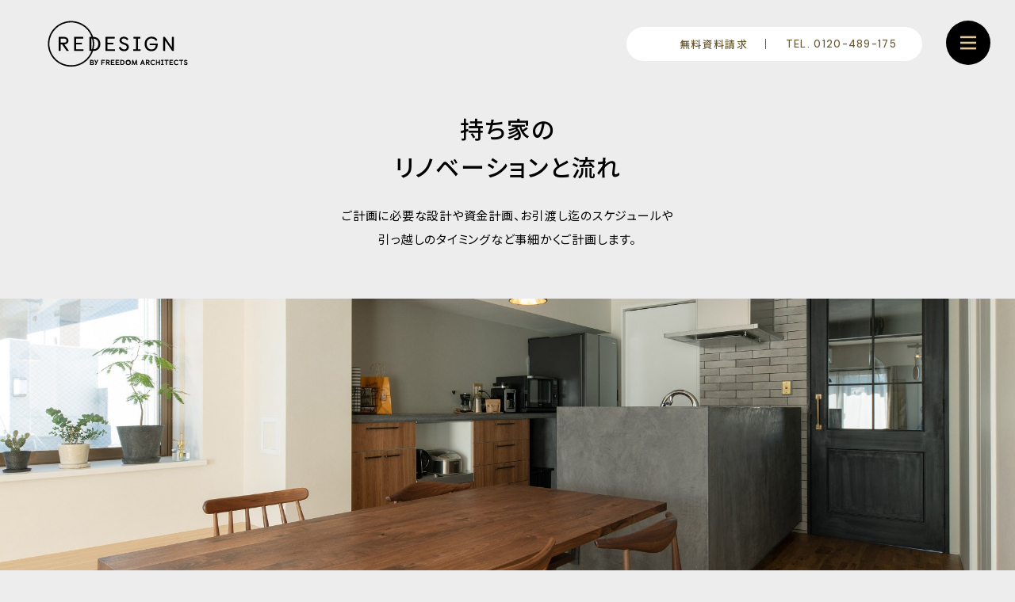

--- FILE ---
content_type: text/html; charset=UTF-8
request_url: https://www.rede.jp/flow/owned/
body_size: 32391
content:
<!DOCTYPE html><html lang="ja"><head><meta charset="utf-8"><!-- Google Tag Manager -->
<script>((e,t,a,g)=>{e[g]=e[g]||[],e[g].push({"gtm.start":(new Date).getTime(),event:"gtm.js"}),e=t.getElementsByTagName(a)[0],(g=t.createElement(a)).async=!0,g.src="https://www.googletagmanager.com/gtm.js?id=GTM-NMCQV48",e.parentNode.insertBefore(g,e)})(window,document,"script","dataLayer")</script>
<!-- End Google Tag Manager -->
<meta http-equiv="x-ua-compatible" content="ie=edge"><meta name="viewport" content="width=device-width,initial-scale=1"><meta name="p:domain_verify" content="abbfe44e61f99d902b3709161d340db4"><meta name="viewport" content="width=device-width, initial-scale=1, viewport-fit=cover">
<title>中古住宅(マンション、戸建て)をリノベーションする流れ｜中古住宅での暮らしを快適にREDESIGN(リデザイン)</title>
<script type='application/javascript'  id='pys-version-script'>console.log('PixelYourSite Free version 11.1.5.2');</script>
<meta name="description" content="中古住宅(マンション、戸建て)をリノベーションで快適な暮らしを実現するリデザインでは、設計から資金計画、物件探しのサポートまで、完成後も、安心の保証や保険のサービスでお客様をバックアップします。完成までの流れをご紹介いたします。">
<meta name="robots" content="index, follow, max-snippet:-1, max-image-preview:large, max-video-preview:-1">
<link rel="canonical" href="https://www.rede.jp/flow/owned/">
<meta property="og:url" content="https://www.rede.jp/flow/owned/">
<meta property="og:site_name" content="中古住宅での暮らしを快適にREDESIGN(リデザイン)">
<meta property="og:locale" content="ja">
<meta property="og:type" content="article">
<meta property="og:title" content="中古住宅(マンション、戸建て)をリノベーションする流れ｜中古住宅での暮らしを快適に設計事務所フリーダムアーキテクツのリノベーション">
<meta property="og:description" content="中古住宅(マンション、戸建て)をリノベーションで快適な暮らしを実現するリデザインでは、設計から資金計画、物件探しのサポートまで、完成後も、安心の保証や保険のサービスでお客様をバックアップします。完成までの流れをご紹介いたします。">
<meta property="og:image" content="https://www.rede.jp/_wpress/wp-content/uploads/2021/12/ogp.jpg">
<meta property="og:image:secure_url" content="https://www.rede.jp/_wpress/wp-content/uploads/2021/12/ogp.jpg">
<meta property="og:image:width" content="1200">
<meta property="og:image:height" content="630">
<meta name="twitter:card" content="summary">
<meta name="twitter:title" content="中古住宅(マンション、戸建て)をリノベーションする流れ｜中古住宅での暮らしを快適にREDESIGN(リデザイン)">
<meta name="twitter:description" content="中古住宅(マンション、戸建て)をリノベーションで快適な暮らしを実現するリデザインでは、設計から資金計画、物件探しのサポートまで、完成後も、安心の保証や保険のサービスでお客様をバックアップします。完成までの流れをご紹介いたします。">
<link href='https://www.google-analytics.com' rel='preconnect' />
<link href='https://www.googletagmanager.com' crossorigin rel='preconnect' />
<link href='https://use.typekit.net' crossorigin rel='preconnect' />
<link rel="license" href="https://www.rede.jp/_wpress/wp-content/themes/fd-rede/assets/COPYING.md"><link rel="preload" href="https://www.rede.jp/_wpress/wp-content/themes/fd-rede/assets/style.css?ver=2.5.0.hd105" as="style"><link rel="preload" href="https://www.rede.jp/_wpress/wp-content/themes/fd-rede/assets/index.js?ver=2.5.0.hd105" as="script"><meta name="format-detection" content="telephone=no"><meta name="theme-color" content="#ededed"><style id='classic-theme-styles-inline-css' type='text/css'>
/*! This file is auto-generated */
.wp-block-button__link{color:#fff;background-color:#32373c;border-radius:9999px;box-shadow:none;text-decoration:none;padding:calc(.667em + 2px) calc(1.333em + 2px);font-size:1.125em}.wp-block-file__button{background:#32373c;color:#fff;text-decoration:none}
</style>
<link rel='stylesheet' id='fd-rede-css' href='https://www.rede.jp/_wpress/wp-content/themes/fd-rede/assets/style.css?ver=2.5.0.hd105' type='text/css' media='all' />
<script type="text/javascript" id="jquery-core-js-extra">
/* <![CDATA[ */
var pysFacebookRest = {"restApiUrl":"https:\/\/www.rede.jp\/wp-json\/pys-facebook\/v1\/event","debug":""};
/* ]]> */
</script>
<script type="text/javascript" src="https://www.rede.jp/_wpress/wp-includes/js/jquery/jquery.min.js?ver=3.7.1" id="jquery-core-js"></script>
<script type="text/javascript" src="https://www.rede.jp/_wpress/wp-includes/js/jquery/jquery-migrate.min.js?ver=3.4.1" id="jquery-migrate-js"></script>
<script type="text/javascript" src="https://www.rede.jp/_wpress/wp-content/plugins/pixelyoursite/dist/scripts/jquery.bind-first-0.2.3.min.js?ver=0.2.3" id="jquery-bind-first-js"></script>
<script type="text/javascript" src="https://www.rede.jp/_wpress/wp-content/plugins/pixelyoursite/dist/scripts/js.cookie-2.1.3.min.js?ver=2.1.3" id="js-cookie-pys-js"></script>
<script type="text/javascript" src="https://www.rede.jp/_wpress/wp-content/plugins/pixelyoursite/dist/scripts/tld.min.js?ver=2.3.1" id="js-tld-js"></script>
<script type="text/javascript" id="pys-js-extra">
/* <![CDATA[ */
var pysOptions = {"staticEvents":{"facebook":{"init_event":[{"delay":0,"type":"static","ajaxFire":false,"name":"PageView","pixelIds":["302579062198420"],"eventID":"b2d510f9-a639-42aa-991c-bdc0dca4d975","params":{"page_title":"\u6301\u3061\u5bb6\u306e<br>\u30ea\u30ce\u30d9\u30fc\u30b7\u30e7\u30f3\u3068\u6d41\u308c","post_type":"page","post_id":16,"plugin":"PixelYourSite","user_role":"guest","event_url":"www.rede.jp\/flow\/owned\/"},"e_id":"init_event","ids":[],"hasTimeWindow":false,"timeWindow":0,"woo_order":"","edd_order":""}]}},"dynamicEvents":[],"triggerEvents":[],"triggerEventTypes":[],"facebook":{"pixelIds":["302579062198420"],"advancedMatching":[],"advancedMatchingEnabled":false,"removeMetadata":true,"wooVariableAsSimple":false,"serverApiEnabled":true,"wooCRSendFromServer":false,"send_external_id":null,"enabled_medical":false,"do_not_track_medical_param":["event_url","post_title","page_title","landing_page","content_name","categories","category_name","tags"],"meta_ldu":false},"debug":"","siteUrl":"https:\/\/www.rede.jp\/_wpress","ajaxUrl":"https:\/\/www.rede.jp\/_wpress\/wp-admin\/admin-ajax.php","ajax_event":"b2cbcd527e","enable_remove_download_url_param":"1","cookie_duration":"7","last_visit_duration":"60","enable_success_send_form":"","ajaxForServerEvent":"1","ajaxForServerStaticEvent":"1","useSendBeacon":"1","send_external_id":"1","external_id_expire":"180","track_cookie_for_subdomains":"1","google_consent_mode":"1","gdpr":{"ajax_enabled":false,"all_disabled_by_api":false,"facebook_disabled_by_api":false,"analytics_disabled_by_api":false,"google_ads_disabled_by_api":false,"pinterest_disabled_by_api":false,"bing_disabled_by_api":false,"reddit_disabled_by_api":false,"externalID_disabled_by_api":false,"facebook_prior_consent_enabled":true,"analytics_prior_consent_enabled":true,"google_ads_prior_consent_enabled":null,"pinterest_prior_consent_enabled":true,"bing_prior_consent_enabled":true,"cookiebot_integration_enabled":false,"cookiebot_facebook_consent_category":"marketing","cookiebot_analytics_consent_category":"statistics","cookiebot_tiktok_consent_category":"marketing","cookiebot_google_ads_consent_category":"marketing","cookiebot_pinterest_consent_category":"marketing","cookiebot_bing_consent_category":"marketing","consent_magic_integration_enabled":false,"real_cookie_banner_integration_enabled":false,"cookie_notice_integration_enabled":false,"cookie_law_info_integration_enabled":false,"analytics_storage":{"enabled":true,"value":"granted","filter":false},"ad_storage":{"enabled":true,"value":"granted","filter":false},"ad_user_data":{"enabled":true,"value":"granted","filter":false},"ad_personalization":{"enabled":true,"value":"granted","filter":false}},"cookie":{"disabled_all_cookie":false,"disabled_start_session_cookie":false,"disabled_advanced_form_data_cookie":false,"disabled_landing_page_cookie":false,"disabled_first_visit_cookie":false,"disabled_trafficsource_cookie":false,"disabled_utmTerms_cookie":false,"disabled_utmId_cookie":false},"tracking_analytics":{"TrafficSource":"direct","TrafficLanding":"undefined","TrafficUtms":[],"TrafficUtmsId":[]},"GATags":{"ga_datalayer_type":"default","ga_datalayer_name":"dataLayerPYS"},"woo":{"enabled":false},"edd":{"enabled":false},"cache_bypass":"1768455153"};
/* ]]> */
</script>
<script type="text/javascript" src="https://www.rede.jp/_wpress/wp-content/plugins/pixelyoursite/dist/scripts/public.js?ver=11.1.5.2" id="pys-js"></script>
<link rel="icon" href="https://www.rede.jp/_wpress/wp-content/uploads/2026/01/favicon-150x150.png" sizes="32x32" />
<link rel="icon" href="https://www.rede.jp/_wpress/wp-content/uploads/2026/01/favicon.png" sizes="192x192" />
<link rel="apple-touch-icon" href="https://www.rede.jp/_wpress/wp-content/uploads/2026/01/favicon.png" />
<meta name="msapplication-TileImage" content="https://www.rede.jp/_wpress/wp-content/uploads/2026/01/favicon.png" />
<!-- Facebook Pixel Code -->
<script>((e,n,t,a,c,o)=>{e.fbq||(a=e.fbq=function(){a.callMethod?a.callMethod.apply(a,arguments):a.queue.push(arguments)},e._fbq||(e._fbq=a),(a.push=a).loaded=!0,a.version="2.0",a.queue=[],(c=n.createElement(t)).async=!0,c.src="//connect.facebook.net/en_US/fbevents.js",(o=n.getElementsByTagName(t)[0]).parentNode.insertBefore(c,o))})(window,document,"script"),fbq("init","852245491453293"),fbq("track","PageView")</script>
<noscript><img height="1" width="1" style="display:none" src="https://www.facebook.com/tr?id=852245491453293&ev=PageView&noscript=1"></noscript>
<!-- End Facebook Pixel Code -->
<script language="javascript">((e,t,s,a,c)=>{(s=e._vst||(e._vst={fbqueue:[]})).loaded||(s._userid="66542c99-892e-47f0-b797-9661b298c338",(c=t.createElement("script")).async=!0,c.src="//tgm.vasta.co.jp/tgm.js",(a=t.getElementsByTagName("script")[0]).parentNode.insertBefore(c,a),s.loaded=!0,e.vst=function(){e.fbq?e.fbq.apply(e,arguments):s.fbqueue.push(arguments)})})(window,document)</script>
<!-- Facebook Pixel Code -->
<script>((e,t,n,a,c,o)=>{e.fbq||(a=e.fbq=function(){a.callMethod?a.callMethod.apply(a,arguments):a.queue.push(arguments)},e._fbq||(e._fbq=a),(a.push=a).loaded=!0,a.version="2.0",a.queue=[],(c=t.createElement(n)).async=!0,c.src="https://connect.facebook.net/en_US/fbevents.js",(o=t.getElementsByTagName(n)[0]).parentNode.insertBefore(c,o))})(window,document,"script"),fbq("init","436113240100764"),fbq("track","PageView")</script>
<noscript><img height="1" width="1" style="display:none" src="https://www.facebook.com/tr?id=436113240100764&ev=PageView&noscript=1"></noscript>
<!-- DO NOT MODIFY -->
<!-- End Facebook Pixel Code -->
<!-- Facebook Pixel Code -->
<script>((e,t,n,a,c,o)=>{e.fbq||(a=e.fbq=function(){a.callMethod?a.callMethod.apply(a,arguments):a.queue.push(arguments)},e._fbq||(e._fbq=a),(a.push=a).loaded=!0,a.version="2.0",a.queue=[],(c=t.createElement(n)).async=!0,c.src="https://connect.facebook.net/en_US/fbevents.js",(o=t.getElementsByTagName(n)[0]).parentNode.insertBefore(c,o))})(window,document,"script"),fbq("init","269656600932788"),fbq("track","PageView")</script>
<noscript><img height="1" width="1" style="display:none" src="https://www.facebook.com/tr?id=269656600932788&ev=PageView&noscript=1"></noscript>
<!-- End Facebook Pixel Code -->
<!-- TETORI tag www.freedom.co.jp www.rede.jp info.freedom.co.jp -->
<script>((e,s,n,t)=>{e._wsq_init_flg||(e._wsq_init_flg=!0,(_wsq=e._wsq||[]).push(["init",t,1363]),_wsq.push(["domain","www.freedom.co.jp"]),_wsq.push(["domain","www.rede.jp"]),_wsq.push(["domain","info.freedom.co.jp"]),(e=s.createElement(n)).async=1,e.charset="UTF-8",e.src="https://cdn."+t+"/share/js/tracking.js",(t=s.getElementsByTagName(n)[0]).parentNode.insertBefore(e,t))})(window,document,"script","tetori.link")</script></head><body class="wp-singular page-template-default page page-id-16 page-child parent-pageid-15 wp-theme-fd-rede"><!-- Google Tag Manager (noscript) -->
<noscript>
<iframe src="https://www.googletagmanager.com/ns.html?id=GTM-NMCQV48" height="0" width="0" style="display:none;visibility:hidden"></iframe>
</noscript>
<!-- End Google Tag Manager (noscript) -->
<!-- b-dash tag -->
<script type="text/javascript" src="//cdn.activity.bdash-cloud.com/tracking-script/bd-pl3w8k/tracking.js?async=true" charset="UTF-8"></script>
<!-- end b-dash tag -->
</body></html><header class="g-header"><div class="g-header__inr"><a href="/"><picture class="c-logo c-pic"><img decoding="async" src="https://www.rede.jp/_wpress/wp-content/themes/fd-rede/assets/ui/logo.svg" alt="REDESIGN BY FREEDOM ARCHITECTS" loading="lazy"></picture></a><div class="g-header__ui"><div class="g-header__contact"><a class="g-header__contact__a -catalog" href="/catalog/">無料資料請求</a><div class="g-header__contact__sep"></div><a class="g-header__contact__a -tel u-sans" href="tel:0120489175">TEL. 0120-489-175</a></div><div class="g-header__menu" is="re-mb"></div></div></div></header><div class="l-wrapper"><main class="l-content c-page"><header><h1 class="c-heading--1">持ち家の<br>リノベーションと流れ</h1><div class="c-lead">ご計画に必要な設計や資金計画、お引渡し迄のスケジュールや<br>引っ越しのタイミングなど事細かくご計画します。</div></header><div is="re-plx" src="https://www.rede.jp/_wpress/wp-content/themes/fd-rede/assets/flow/owned/p0.jpg" srcset="https://www.rede.jp/_wpress/wp-content/themes/fd-rede/assets/flow/owned/p0.l.jpg"></div><section class="p-flow__3things"><h2 class="p-flow__3things__hd">リデザインだからできる<strong>３</strong>つのこと</h2><div class="p-flow__3things__inr"><div class="p-flow__3things__li"><header><i class="p-flow__3things__i -i0"></i><h3>幅の広いリノベーションが<br>対応可能</h3></header><p>お家の構造は様々です。リデザインは設計事務所であり、建築に対する高い技術知識を持っています。木造、２×4工法、鉄骨造、鉄筋コンクリート造など幅広い工法に対応できます。新築もできますので、新築とリノベーションを比べて客観的なメリットデメリットもお伝え出来ます。</p></div><div class="p-flow__3things__li"><header><i class="p-flow__3things__i -i1"></i><h3>テクノロジーを駆使した<br>分かりやすいご提案</h3></header><p>お客様のご要望に沿って完全自由設計で手がける家づくりでは、モデルハウスのような見本がありません。これまでは建物が完成するまで、お客様に完成宅をご覧いただくことは不可能でした。その為、リデザインではVRや3次元モデルを活用した新しいご提案手法を用い、この世にまだ存在しない未来の住宅を、ご契約前に分かりやすい形でご提案しています。</p></div><div class="p-flow__3things__li"><header><i class="p-flow__3things__i -i2"></i><h3>コストを抑えながら<br>ベストな住まいを実現</h3></header><p>年間約400棟以上の住宅をコンスタントに各地域の工務店に発注しています。その年間の発注量から工事価格に対する強いコントロール力が存在します。それだけでなく、建築設計者が適切なコスト配分を考え全体のコストを調整します。その為、コストパフォーマンスの良いお住まいをご提供できます。</p></div></div></section><div class="p-flow__plx--2"><div is="re-plx" src="https://www.rede.jp/_wpress/wp-content/themes/fd-rede/assets/flow/owned/p1.jpg" srcset="https://www.rede.jp/_wpress/wp-content/themes/fd-rede/assets/flow/owned/p1.l.jpg"></div></div><section class="p-flow__steps"><h2 class="p-flow__steps__hd">リノベーションの流れ</h2><div class="p-flow__steps__inr"><div class="p-flow__step -free"><div class="p-flow__step__i"><picture class="c-pic p-flow__step__p c-fdi"><source media="(min-width: 801px)" srcset="https://www.rede.jp/_wpress/wp-content/themes/fd-rede/assets/flow/owned/1.l.jpg"><img decoding="async" src="https://www.rede.jp/_wpress/wp-content/themes/fd-rede/assets/flow/owned/1.jpg" alt=""></picture></div><div class="p-flow__step__t"><header class="p-flow__step__hd"><div class="p-flow__step__hd__n u-sans -m">STEP.01</div><h3>ご相談</h3></header><h4>まずは目標を作る事が大事！</h4><p>今現在のお家でどこまで希望のリノベーションが叶うのか、その他にどんな事が可能なのかという疑問にお答えします。<br>その他にも、資金計画やタイムスケジュールを組む事など目標をご一緒に立てていきます。</p></div><div class="p-flow__step__free"></div></div><div class="p-flow__step -free"><div class="p-flow__step__i"><picture class="c-pic p-flow__step__p c-fdi"><source media="(min-width: 801px)" srcset="https://www.rede.jp/_wpress/wp-content/themes/fd-rede/assets/flow/owned/2.l.jpg"><img decoding="async" src="https://www.rede.jp/_wpress/wp-content/themes/fd-rede/assets/flow/owned/2.jpg" alt=""></picture></div><div class="p-flow__step__t"><header class="p-flow__step__hd"><div class="p-flow__step__hd__n u-sans -m">STEP.02</div><h3>現場調査</h3></header><h4>どんなポテンシャルを持った建物なのかお調べします。</h4><p>ご希望のご要望を叶える為に、建物をしっかり調査させていただきます。</p></div><div class="p-flow__step__free"></div></div><div class="p-flow__step -free"><div class="p-flow__step__i"><picture class="c-pic p-flow__step__p c-fdi"><source media="(min-width: 801px)" srcset="https://www.rede.jp/_wpress/wp-content/themes/fd-rede/assets/flow/owned/3.l.jpg"><img decoding="async" src="https://www.rede.jp/_wpress/wp-content/themes/fd-rede/assets/flow/owned/3.jpg" alt=""></picture></div><div class="p-flow__step__t"><header class="p-flow__step__hd"><div class="p-flow__step__hd__n u-sans -m">STEP.03</div><h3>資金のご相談</h3></header><h4>ベストな資金計画を確認</h4><p>お客様によっては住宅ローンを利用してリノベーションをする方もいらっしゃいます。月々のお支払いなどは人によって異なるものですので、ファイナンシャルプランナーをご紹介させて頂き、ベストな資金計画を作ることも可能です。</p></div><div class="p-flow__step__free"></div></div><div class="p-flow__step -free"><div class="p-flow__step__i"><picture class="c-pic p-flow__step__p c-fdi"><source media="(min-width: 801px)" srcset="https://www.rede.jp/_wpress/wp-content/themes/fd-rede/assets/flow/owned/4.l.jpg"><img decoding="async" src="https://www.rede.jp/_wpress/wp-content/themes/fd-rede/assets/flow/owned/4.jpg" alt=""></picture></div><div class="p-flow__step__t"><header class="p-flow__step__hd"><div class="p-flow__step__hd__n u-sans -m">STEP.04</div><h3>プランと資金計画のご提案</h3></header><h4>理想の暮らしができるのか確認</h4><p>リノベーションは大規模な間取り変更があるので、完成後のイメージをつかむのが難しいものです。<br>リデザインではプランの提出とともにVRやCGパースをご用意し、お客様に分かりやすいご提案で進めていきます。また、概算の費用も試算しますので、ご予算と比較しながらご検討いただけます。</p></div><div class="p-flow__step__free"></div></div><div class="p-flow__step"><div class="p-flow__step__i"><picture class="c-pic p-flow__step__p c-fdi"><source media="(min-width: 801px)" srcset="https://www.rede.jp/_wpress/wp-content/themes/fd-rede/assets/flow/owned/5.l.jpg"><img decoding="async" src="https://www.rede.jp/_wpress/wp-content/themes/fd-rede/assets/flow/owned/5.jpg" alt=""></picture></div><div class="p-flow__step__t"><header class="p-flow__step__hd"><div class="p-flow__step__hd__n u-sans -m">STEP.05</div><h3>ご契約</h3></header><h4>条件の整理整頓を行い、ご契約</h4><p>理想のプランとご予算が収まれば、いよいよ本格的にスタートです。<br>ご契約に先立ち条件の整理整頓を行い、ご不安の無いご契約をエスコートします。</p></div></div><div class="p-flow__step"><div class="p-flow__step__i"><picture class="c-pic p-flow__step__p c-fdi"><source media="(min-width: 801px)" srcset="https://www.rede.jp/_wpress/wp-content/themes/fd-rede/assets/flow/owned/6.l.jpg"><img decoding="async" src="https://www.rede.jp/_wpress/wp-content/themes/fd-rede/assets/flow/owned/6.jpg" alt=""></picture></div><div class="p-flow__step__t"><header class="p-flow__step__hd"><div class="p-flow__step__hd__n u-sans -m">STEP.06</div><h3>実施設計</h3></header><h4>リノベーションプランの詳細打ち合わせ</h4><p>ご契約が終わると、より詳細の設計打ち合わせに入ります。これを実施設計といいます。間取りだけでなく、壁紙やフローリングの仕様、キッチンや浴室の仕様などの細かい打ち合わせをしていきます。</p></div></div><div class="p-flow__step"><div class="p-flow__step__i"><picture class="c-pic p-flow__step__p c-fdi"><source media="(min-width: 801px)" srcset="https://www.rede.jp/_wpress/wp-content/themes/fd-rede/assets/flow/owned/7.l.jpg"><img decoding="async" src="https://www.rede.jp/_wpress/wp-content/themes/fd-rede/assets/flow/owned/7.jpg" alt=""></picture></div><div class="p-flow__step__t"><header class="p-flow__step__hd"><div class="p-flow__step__hd__n u-sans -m">STEP.07</div><h3>着工準備</h3></header><h4>近隣の皆様へのご説明</h4><p>お互い様とはいえ、工事はどうしても音が出たりと、近隣の皆様にご迷惑をおかけします。しっかりと工事計画を練って近隣の皆様にご説明をすることが大事です。長く住まうからこそお隣様への説明責任はとても大事です。工事会社がしっかり説明をしていきます。</p></div></div><div class="p-flow__step"><div class="p-flow__step__i"><picture class="c-pic p-flow__step__p c-fdi"><source media="(min-width: 801px)" srcset="https://www.rede.jp/_wpress/wp-content/themes/fd-rede/assets/flow/owned/8.l.jpg"><img decoding="async" src="https://www.rede.jp/_wpress/wp-content/themes/fd-rede/assets/flow/owned/8.jpg" alt=""></picture></div><div class="p-flow__step__t"><header class="p-flow__step__hd"><div class="p-flow__step__hd__n u-sans -m">STEP.08</div><h3>着工</h3></header><h4>工事監理の開始</h4><p>図面通りにできているのかを確認する為に各種検査を行い、かつ図面では表す事の出来なかった部分を現場と打ち合わせをします。それを工事監理といいます。<br>施工会社だけではなくリデザインは第3者の目線で、各種検査を行い安心安全の家づくりをします。</p></div></div><div class="p-flow__step"><div class="p-flow__step__i"><picture class="c-pic p-flow__step__p c-fdi"><source media="(min-width: 801px)" srcset="https://www.rede.jp/_wpress/wp-content/themes/fd-rede/assets/flow/owned/9.l.jpg"><img decoding="async" src="https://www.rede.jp/_wpress/wp-content/themes/fd-rede/assets/flow/owned/9.jpg" alt=""></picture></div><div class="p-flow__step__t"><header class="p-flow__step__hd"><div class="p-flow__step__hd__n u-sans -m">STEP.09</div><h3>お引渡し</h3></header><h4>厳しい検査を経てからのお引渡し</h4><p>施工中いくつもの検査を、施工会社とリデザインで行います。<br>各種検査が終わると最後にお客様の竣工検査をしてお引渡しとなります。</p></div></div></div></section></main><div class="c-breadcrumbs"><div class="c-breadcrumbs__inr"><span class="c-breadcrumbs__li"><a href="/">リデザインTOP</a></span><span class="c-breadcrumbs__li">持ち家のリノベーションと流れ</span></div></div></div><footer class="g-footer"><div class="g-footer__wrp"><div class="g-footer__inr c-container"><a class="c-ban" href="/works/"><div class="c-ban__inr"><div class="c-ban__t"><b class="u-sans -m">WORKS</b><p>リノベーション実例</p><p>暮らしに合わせたあなただけの住まいを提案する<br>中古住宅のフルリノベーション。</p></div><picture class="c-ban__p c-pic c-fdi"><source media="(min-width: 801px)" srcset="https://www.rede.jp/_wpress/wp-content/themes/fd-rede/assets/ui/ban/works.l.jpg"><img decoding="async" src="https://www.rede.jp/_wpress/wp-content/themes/fd-rede/assets/ui/ban/works.jpg" alt="リノベーション実例" loading="lazy"></picture></div></a><div class="g-footer__consult"><div class="g-footer__consult__hd"><span class="u-hide">各種無料相談窓口はこちらから</span><span class="u-hide--m">各種ご相談はすべて無料で受け付けています。</span></div><div class="c-consult__wrp"><div class="c-consult__grp"><div is="re-cs-btn" n="0"></div><div is="re-cs-btn" n="1"></div><div is="re-cs-btn" n="2"></div></div><div class="c-consult -c3"><div class="c-consult__inr"><i class="c-consult__i -i3"></i><div class="c-consult__t"><b>お電話でのお問合せ</b><p class="c-consult__tel u-sans -b">0120-489-175</p><p>（受付時間：9:30 ～ 20:30）</p></div></div></div></div></div><a class="c-line" target="_blank" rel="noopener noreferrer" href="https://goo.gl/MCxkRn"><i class="c-pic"></i><p>登録すると見学会や最新施工実例など<br class="u-hide">様々な情報が届きます</p></a><nav class="g-footer__nav"><div class="g-footer__nav__c"><div class="g-footer__nav__grp"><p><a href="/">ホーム</a></p><p><a href="/about/">リデザインを知る</a></p><p><a href="/flow/">物件探しからの<br class="u-hide">リノベーションの流れ</a></p><p><a href="/flow/owned/">持ち家の<br class="u-hide">リノベーションの流れ</a></p></div><div class="g-footer__nav__grp"><p><a href="/works/">施工実例</a></p><p><a href="/works/mansion/">– マンション<br class="u-hide">リノベーション実例</a></p><p><a href="/works/house/">– 戸建て<br class="u-hide">リノベーション実例</a></p><p><a href="/about/area/">施工エリア</a></p><p class="u-hide"><a href="/events/">イベント情報</a></p></div></div><div class="g-footer__nav__c"><div class="g-footer__nav__grp"><p class="u-hide--m"><a href="/events/">イベント情報</a></p><p><a href="/news/info/">お知らせ</a></p><p><a href="/news/column/">コラム</a></p><p><a target="_blank" rel="noopener noreferrer" href="https://freedom.co.jp/recruit/list/67613/">採用情報</a></p><p><a href="https://info.freedom.co.jp/company/profile/">会社紹介</a></p><p><a href="/studio/">スタジオ紹介</a></p></div><div class="g-footer__nav__grp"><p><a href="/catalog/">資料請求</a></p><p><a href="/reception/">リノベーション<br class="u-hide">無料相談窓口</a></p><p><a href="/reception/house/">物件探しから<br class="u-hide">無料相談窓口</a></p><p><a href="/reception/online/">オンライン無料相談窓口</a></p><p><a href="/inquiry/">お問合せ</a></p><p><a href="/faq/">FAQ</a></p><p><a target="_blank" rel="noopener noreferrer" href="https://freedom.co.jp/policy01/">個人情報保護方針</a></p></div></div></nav></div></div><div class="g-footer__c"><div class="c-container"><div class="c-sns__wrp"><a class="c-sns -f" target="_blank" rel="noopener noreferrer" href="https://www.facebook.com/by.freedom.architects.design/"></a><a class="c-sns -i" target="_blank" rel="noopener noreferrer" href="https://www.instagram.com/redesign.by.freedom/"></a><a class="c-sns -l" target="_blank" rel="noopener noreferrer" href="https://goo.gl/MCxkRn"></a><a class="c-sns -p" target="_blank" rel="noopener noreferrer" href="https://www.pinterest.jp/freedomarchitec/"></a><a class="c-sns -y" target="_blank" rel="noopener noreferrer" href="https://www.youtube.com/@REDESIGN-tj5wg"></a></div><p>COPYRIGHT © 2026 FREEDOM<br class="u-hide">All rights reserved.</p><p>本ウェブサイトに掲載されている<br class="u-hide">コンテンツの無断複写・転載等を禁じます。</p></div></div></footer><div class="g-menu"><div class="g-menu__wrp"><div class="g-menu__inr"><div class="g-menu__grp -l1"><div class="g-menu__i"><a class="g-menu__a has-icon -i0" href="/catalog/">無料資料請求</a></div><div class="g-menu__i"><a class="g-menu__a has-icon -i1" href="tel:0120489175">お電話でのお問合せ<span class="u-sans -m -tel">0120-489-175</span></a></div><div class="g-menu__i"><a class="g-menu__a has-icon -i2" href="/studio/">スタジオ紹介</a></div></div><div class="g-menu__grp"><div class="g-menu__i"><a class="g-menu__a has-icon -i3" href="/reception/">リノベーション無料相談窓口</a></div><div class="g-menu__i"><a class="g-menu__a has-icon -i4" href="/reception/house/">物件探しから無料相談窓口</a></div><div class="g-menu__i"><a class="g-menu__a has-icon -i5" href="/reception/online/">オンライン無料相談窓口</a></div></div><div class="g-menu__grp"><div class="g-menu__i"><a class="g-menu__a" href="/">ホーム</a></div><div class="g-menu__i"><a class="g-menu__a" href="/about/">リデザインを知る</a></div><div class="g-menu__i"><a class="g-menu__a" href="/works/">施工実例</a></div><div class="g-menu__grp -lv1"><div class="g-menu__i"><a class="g-menu__a" href="/works/mansion/">– マンションリノベーション実例</a></div><div class="g-menu__i"><a class="g-menu__a" href="/works/house/">– 戸建てリノベーション実例</a></div></div><div class="g-menu__i"><a class="g-menu__a" href="/events/">イベント情報</a></div><div class="g-menu__grp -lv1"><div class="g-menu__i"><a class="g-menu__a" href="/events/seminar/">– セミナー</a></div><div class="g-menu__i"><a class="g-menu__a" href="/events/tour/">– 見学会紹介</a></div><div class="g-menu__i"><a class="g-menu__a" href="/events/sodankai/">– 個別相談会</a></div></div><div class="g-menu__i"><a class="g-menu__a" href="/flow/">物件探しからのリノベーションと流れ</a></div><div class="g-menu__i"><a class="g-menu__a" href="/flow/owned/">持ち家のリノベーションと流れ</a></div><div class="g-menu__i"><a class="g-menu__a" href="/about/area/">施工エリア</a></div><div class="g-menu__i"><a class="g-menu__a" href="/about/cost/">費用について</a></div><div class="g-menu__i"><a class="g-menu__a" href="/faq/">FAQ</a></div></div><div class="g-menu__grp"><div class="g-menu__i"><a class="g-menu__a" href="/news/info/">お知らせ</a></div><div class="g-menu__i"><a class="g-menu__a" href="/news/column/">コラム</a></div><div class="g-menu__i"><a class="g-menu__a" target="_blank" rel="noopener noreferrer" href="https://freedom.co.jp/recruit/list/67613/">採用情報</a></div><div class="g-menu__i"><a class="g-menu__a" href="https://info.freedom.co.jp/company/profile/">会社紹介</a></div><div class="g-menu__i"><a class="g-menu__a" href="/inquiry/">お問合せ</a></div></div><div class="g-menu__close" is="re-mb"></div></div></div></div><noscript><img height="1" width="1" style="display: none;" src="https://www.facebook.com/tr?id=302579062198420&ev=PageView&noscript=1&cd%5Bpage_title%5D=%E6%8C%81%E3%81%A1%E5%AE%B6%E3%81%AE%3Cbr%3E%E3%83%AA%E3%83%8E%E3%83%99%E3%83%BC%E3%82%B7%E3%83%A7%E3%83%B3%E3%81%A8%E6%B5%81%E3%82%8C&cd%5Bpost_type%5D=page&cd%5Bpost_id%5D=16&cd%5Bplugin%5D=PixelYourSite&cd%5Buser_role%5D=guest&cd%5Bevent_url%5D=www.rede.jp%2Fflow%2Fowned%2F" alt=""></noscript>
<script type="text/javascript" src="https://www.rede.jp/_wpress/wp-content/plugins/table-of-contents-plus/front.min.js?ver=2411.1" id="toc-front-js"></script>
<script type="text/javascript" src="https://www.rede.jp/_wpress/wp-content/themes/fd-rede/assets/index.js?ver=2.5.0.hd105" id="fd-rede-js"></script>


--- FILE ---
content_type: text/css
request_url: https://www.rede.jp/_wpress/wp-content/themes/fd-rede/assets/style.css?ver=2.5.0.hd105
body_size: 83343
content:
@charset "utf-8";
/*! REDESIGN v2.5.0.hd105 */
@keyframes swiper-preloader-spin{0%{transform:rotate(0deg)}to{transform:rotate(360deg)}}@keyframes fade-in{0%{opacity:0}to{opacity:100%}}@keyframes loading{0%,to{box-shadow:0-3em 0 .2em,2em -2em 0 0,3em 0 0-1em,2em 2em 0-1em,0 3em 0-1em,-2em 2em 0-1em,-3em 0 0-1em,-2em -2em 0 0}12.5%{box-shadow:0-3em 0 0,2em -2em 0 .2em,3em 0 0 0,2em 2em 0-1em,0 3em 0-1em,-2em 2em 0-1em,-3em 0 0-1em,-2em -2em 0-1em}25%{box-shadow:0-3em 0-.5em,2em -2em 0 0,3em 0 0 .2em,2em 2em 0 0,0 3em 0-1em,-2em 2em 0-1em,-3em 0 0-1em,-2em -2em 0-1em}37.5%{box-shadow:0-3em 0-1em,2em -2em 0-1em,3em 0 0 0,2em 2em 0 .2em,0 3em 0 0,-2em 2em 0-1em,-3em 0 0-1em,-2em -2em 0-1em}50%{box-shadow:0-3em 0-1em,2em -2em 0-1em,3em 0 0-1em,2em 2em 0 0,0 3em 0 .2em,-2em 2em 0 0,-3em 0 0-1em,-2em -2em 0-1em}62.5%{box-shadow:0-3em 0-1em,2em -2em 0-1em,3em 0 0-1em,2em 2em 0-1em,0 3em 0 0,-2em 2em 0 .2em,-3em 0 0 0,-2em -2em 0-1em}75%{box-shadow:0-3em 0-1em,2em -2em 0-1em,3em 0 0-1em,2em 2em 0-1em,0 3em 0-1em,-2em 2em 0 0,-3em 0 0 .2em,-2em -2em 0 0}87.5%{box-shadow:0-3em 0 0,2em -2em 0-1em,3em 0 0-1em,2em 2em 0-1em,0 3em 0-1em,-2em 2em 0 0,-3em 0 0 0,-2em -2em 0 .2em}}@keyframes zoom{0%{transform:scale(1)}to{transform:scale(1.08)}}@font-face{font-family:"swiper-icons";src:url(data:application/font-woff;charset=utf-8;base64,\ [base64]//wADZ2x5ZgAAAywAAADMAAAD2MHtryVoZWFkAAABbAAAADAAAAA2E2+eoWhoZWEAAAGcAAAAHwAAACQC9gDzaG10eAAAAigAAAAZAAAArgJkABFsb2NhAAAC0AAAAFoAAABaFQAUGG1heHAAAAG8AAAAHwAAACAAcABAbmFtZQAAA/gAAAE5AAACXvFdBwlwb3N0AAAFNAAAAGIAAACE5s74hXjaY2BkYGAAYpf5Hu/j+W2+MnAzMYDAzaX6QjD6/4//Bxj5GA8AuRwMYGkAPywL13jaY2BkYGA88P8Agx4j+/8fQDYfA1AEBWgDAIB2BOoAeNpjYGRgYNBh4GdgYgABEMnIABJzYNADCQAACWgAsQB42mNgYfzCOIGBlYGB0YcxjYGBwR1Kf2WQZGhhYGBiYGVmgAFGBiQQkOaawtDAoMBQxXjg/wEGPcYDDA4wNUA2CCgwsAAAO4EL6gAAeNpj2M0gyAACqxgGNWBkZ2D4/wMA+xkDdgAAAHjaY2BgYGaAYBkGRgYQiAHyGMF8FgYHIM3DwMHABGQrMOgyWDLEM1T9/w8UBfEMgLzE////P/5//f/V/xv+r4eaAAeMbAxwIUYmIMHEgKYAYjUcsDAwsLKxc3BycfPw8jEQA/[base64]/uznmfPFBNODM2K7MTQ45YEAZqGP81AmGGcF3iPqOop0r1SPTaTbVkfUe4HXj97wYE+yNwWYxwWu4v1ugWHgo3S1XdZEVqWM7ET0cfnLGxWfkgR42o2PvWrDMBSFj/IHLaF0zKjRgdiVMwScNRAoWUoH78Y2icB/yIY09An6AH2Bdu/UB+yxopYshQiEvnvu0dURgDt8QeC8PDw7Fpji3fEA4z/PEJ6YOB5hKh4dj3EvXhxPqH/SKUY3rJ7srZ4FZnh1PMAtPhwP6fl2PMJMPDgeQ4rY8YT6Gzao0eAEA409DuggmTnFnOcSCiEiLMgxCiTI6Cq5DZUd3Qmp10vO0LaLTd2cjN4fOumlc7lUYbSQcZFkutRG7g6JKZKy0RmdLY680CDnEJ+UMkpFFe1RN7nxdVpXrC4aTtnaurOnYercZg2YVmLN/d/gczfEimrE/fs/bOuq29Zmn8tloORaXgZgGa78yO9/cnXm2BpaGvq25Dv9S4E9+5SIc9PqupJKhYFSSl47+Qcr1mYNAAAAeNptw0cKwkAAAMDZJA8Q7OUJvkLsPfZ6zFVERPy8qHh2YER+3i/BP83vIBLLySsoKimrqKqpa2hp6+jq6RsYGhmbmJqZSy0sraxtbO3sHRydnEMU4uR6yx7JJXveP7WrDycAAAAAAAH//wACeNpjYGRgYOABYhkgZgJCZgZNBkYGLQZtIJsFLMYAAAw3ALgAeNolizEKgDAQBCchRbC2sFER0YD6qVQiBCv/H9ezGI6Z5XBAw8CBK/m5iQQVauVbXLnOrMZv2oLdKFa8Pjuru2hJzGabmOSLzNMzvutpB3N42mNgZGBg4GKQYzBhYMxJLMlj4GBgAYow/P/PAJJhLM6sSoWKfWCAAwDAjgbRAAB42mNgYGBkAIIbCZo5IPrmUn0hGA0AO8EFTQAA);font-weight:400;font-style:normal}:root{--swiper-theme-color:#007aff}:host{position:relative;display:block;margin-left:auto;margin-right:auto;z-index:1}.swiper,.swiper-wrapper{position:relative;z-index:1}.swiper{margin-left:auto;margin-right:auto;overflow:hidden;list-style:none;padding:0;display:block}.swiper-vertical>.swiper-wrapper{flex-direction:column}.swiper-wrapper{width:100%;height:100%;display:flex;transition-property:transform;transition-timing-function:var(--swiper-wrapper-transition-timing-function, initial);box-sizing:content-box}.swiper-android .swiper-slide,.swiper-ios .swiper-slide,.swiper-wrapper{transform:translate3d(0,0,0)}.swiper-horizontal{touch-action:pan-y}.swiper-vertical{touch-action:pan-x}.swiper-slide{flex-shrink:0;width:100%;height:100%;position:relative;transition-property:transform;display:block}.c-fdi img[src=""],.swiper-slide-invisible-blank{visibility:hidden}.swiper-autoheight,.swiper-autoheight .swiper-slide{height:auto}.swiper-autoheight .swiper-wrapper{align-items:flex-start;transition-property:transform,height}.swiper-backface-hidden .swiper-slide{transform:translateZ(0);backface-visibility:hidden}.swiper-3d,.swiper-3d.swiper-css-mode .swiper-wrapper{perspective:1200px}.swiper-3d .swiper-cube-shadow,.swiper-3d .swiper-slide,.swiper-3d .swiper-wrapper{transform-style:preserve-3d}.swiper-css-mode>.swiper-wrapper{overflow:auto;scrollbar-width:none;-ms-overflow-style:none}.swiper-css-mode>.swiper-wrapper::-webkit-scrollbar{display:none}.swiper-css-mode>.swiper-wrapper>.swiper-slide{scroll-snap-align:start start}.swiper-css-mode.swiper-horizontal>.swiper-wrapper{scroll-snap-type:x mandatory}.swiper-css-mode.swiper-vertical>.swiper-wrapper{scroll-snap-type:y mandatory}.swiper-css-mode.swiper-free-mode>.swiper-wrapper{scroll-snap-type:none}.swiper-css-mode.swiper-free-mode>.swiper-wrapper>.swiper-slide{scroll-snap-align:none}.swiper-css-mode.swiper-centered>.swiper-wrapper::before{content:"";flex-shrink:0;order:9999}.swiper-css-mode.swiper-centered>.swiper-wrapper>.swiper-slide{scroll-snap-align:center center;scroll-snap-stop:always}.swiper-css-mode.swiper-centered.swiper-horizontal>.swiper-wrapper>.swiper-slide:first-child{margin-inline-start:var(--swiper-centered-offset-before)}.swiper-css-mode.swiper-centered.swiper-horizontal>.swiper-wrapper::before{height:100%;min-height:1px;width:var(--swiper-centered-offset-after)}.swiper-css-mode.swiper-centered.swiper-vertical>.swiper-wrapper>.swiper-slide:first-child{margin-block-start:var(--swiper-centered-offset-before)}.swiper-css-mode.swiper-centered.swiper-vertical>.swiper-wrapper::before{width:100%;min-width:1px;height:var(--swiper-centered-offset-after)}.swiper-3d .swiper-slide-shadow,.swiper-3d .swiper-slide-shadow-bottom,.swiper-3d .swiper-slide-shadow-left,.swiper-3d .swiper-slide-shadow-right,.swiper-3d .swiper-slide-shadow-top{position:absolute;left:0;top:0;width:100%;height:100%;pointer-events:none;z-index:10}.swiper-3d .swiper-slide-shadow{background:rgba(0,0,0,.15)}.swiper-3d .swiper-slide-shadow-left{background-image:linear-gradient(to left,rgba(0,0,0,.5),transparent)}.swiper-3d .swiper-slide-shadow-right{background-image:linear-gradient(to right,rgba(0,0,0,.5),transparent)}.swiper-3d .swiper-slide-shadow-top{background-image:linear-gradient(to top,rgba(0,0,0,.5),transparent)}.swiper-3d .swiper-slide-shadow-bottom{background-image:linear-gradient(to bottom,rgba(0,0,0,.5),transparent)}.swiper-lazy-preloader{width:42px;height:42px;position:absolute;left:50%;top:50%;margin-left:-21px;margin-top:-21px;z-index:10;transform-origin:50%;box-sizing:border-box;border:4px solid var(--swiper-preloader-color, var(--swiper-theme-color));border-radius:50%;border-top-color:transparent}.swiper-watch-progress .swiper-slide-visible .swiper-lazy-preloader,.swiper:not(.swiper-watch-progress) .swiper-lazy-preloader{animation:swiper-preloader-spin 1s infinite linear}.swiper-lazy-preloader-white{--swiper-preloader-color:#fff}.swiper-lazy-preloader-black{--swiper-preloader-color:#000}:root{--swiper-navigation-size:44px}.swiper-button-next,.swiper-button-prev{position:absolute;top:var(--swiper-navigation-top-offset, 50%);width:calc(var(--swiper-navigation-size)/44*27);height:var(--swiper-navigation-size);margin-top:calc(0px - (var(--swiper-navigation-size)/2));z-index:10;cursor:pointer;display:flex;align-items:center;justify-content:center;color:var(--swiper-navigation-color, var(--swiper-theme-color))}.swiper-button-next.swiper-button-disabled,.swiper-button-prev.swiper-button-disabled{opacity:.35;cursor:auto;pointer-events:none}.swiper-button-next.swiper-button-hidden,.swiper-button-prev.swiper-button-hidden{opacity:0;cursor:auto;pointer-events:none}.swiper-navigation-disabled .swiper-button-next,.swiper-navigation-disabled .swiper-button-prev{display:none!important}.swiper-button-next svg,.swiper-button-prev svg{width:100%;height:100%;object-fit:contain;transform-origin:center}.swiper-rtl .swiper-button-next svg,.swiper-rtl .swiper-button-prev svg{transform:rotate(180deg)}.swiper-button-prev,.swiper-rtl .swiper-button-next{left:var(--swiper-navigation-sides-offset, 10px);right:auto}.c-form__grp__lbl br,.swiper-button-lock{display:none}.swiper-button-next:after,.swiper-button-prev:after{font-family:swiper-icons;font-size:var(--swiper-navigation-size);text-transform:none!important;letter-spacing:0;font-variant:initial;line-height:1}.swiper-button-prev:after,.swiper-rtl .swiper-button-next:after{content:"prev"}.swiper-button-next,.swiper-rtl .swiper-button-prev{right:var(--swiper-navigation-sides-offset, 10px);left:auto}.swiper-button-next:after,.swiper-rtl .swiper-button-prev:after{content:"next"}.swiper-fade.swiper-free-mode .swiper-slide{transition-timing-function:ease-out}.swiper-fade .swiper-slide{pointer-events:none;transition-property:opacity}.swiper-fade .swiper-slide .swiper-slide{pointer-events:none}.swiper-fade .swiper-slide-active,.swiper-fade .swiper-slide-active .swiper-slide-active{pointer-events:auto}:root{--vh:1vh;--vw:1vw;--fvw:calc(100 * var(--vw));--fvh:calc(100 * var(--vh));--svh:100vh;--svh:100svh;--dvh:100vh;--dvh:100dvh;--rede-txc:#000;--rede-bgc:#ededed;--rede-bdc:#707070;--rede--mg:0}*{margin:0;padding:0;box-sizing:border-box}ul{list-style:none}a{color:inherit;text-decoration:none}a img{outline:0}hr{height:1px;border:solid #707070;border-width:1px 0 0}h1,h2,h3,h4{margin:0;font-size:inherit}.mw_wp_form_confirm .c-form__confirm-hidden label:after,nav li:before{content:none}.c-heading--1.-en,.c-li--news__date,.c-li--works h2,.u-sans{font-family:"DM Sans",sans-serif}.c-form input,.c-form textarea,html{font-family:"Noto Sans JP",sans-serif}.c-entry__inr a,.c-ln--u{text-decoration:underline}.c-breadcrumbs__li a,.c-entry__inr a:hover,.c-ln--u:hover,div#toc_container li a:hover{text-decoration:none}html{font-feature-settings:"palt"1;height:100%;min-width:320px;-webkit-font-smoothing:antialiased;-moz-osx-font-smoothing:grayscale;-webkit-text-size-adjust:100%;background-color:#ededed;color:#000;visibility:hidden;font-size:4.266666666666667vw}html.loading-delay,html.wf-active{visibility:visible}body{font-size:.8125rem;letter-spacing:.05em;line-height:2}.l-content{padding:2.375rem 0 0}.-fx+.l-wrapper{margin-top:-5.1875rem}.c-abs{position:absolute;top:0;left:0;width:100%;height:100%}.c-container{padding:0 1.25rem}.c-fade-in{opacity:0}.c-fade-in.is-show{animation:fade-in 1s forwards}.c-flc,.c-flc--c{display:flex;justify-content:center;align-items:center}.c-flc--c{flex-flow:column}.c-gc{display:grid;grid-template:1fr/1fr;position:relative}.c-gc__ly{grid-row:1/2;grid-column:1/2;z-index:0}.c-fdi img,.c-in{opacity:0}.c-in.is-show{animation:fade-in 1.2s forwards ease-in-out}.c-fdi.is-show img{animation:fade-in .7s forwards .1s ease-in}.c-fit,.c-pic img{object-fit:cover}.c-fit--contain{object-fit:contain}.c-pic{display:block;overflow:hidden;aspect-ratio:1}.c-pic img{display:block;width:100%;height:100%}.c-pic--contain img{object-fit:contain}.c-spacer,.wp-block-spacer{width:100%;pointer-events:none;visibility:hidden}.c-spacer{height:2.5rem!important}.c-spacer.-m100{height:6.25rem!important}.wp-block-spacer{height:3.75rem}.p-country-name{display:none!important}.c-breadcrumbs{padding:5rem 1.25rem 1.5625rem;font-size:.6875rem;letter-spacing:.05em;line-height:2.036363636363636}.c-breadcrumbs__li{word-break:break-all}.c-breadcrumbs__li a:hover{text-decoration:underline}.c-breadcrumbs__li+.c-breadcrumbs__li:before{content:"＞"}.c-btn{display:flex;justify-content:center;align-items:center;transition:opacity .3s;backface-visibility:hidden;cursor:pointer}.c-btn:hover{opacity:.7}button.c-btn,input.c-btn{appearance:none;outline:0;border-radius:0;border:0}.c-btn.-form{background:#000;color:#e3ca9c;font-size:.8125rem;letter-spacing:.1em;line-height:1;font-weight:500;width:9.375rem;height:2.5rem}.c-btn.-submit{color:#000;font-size:.8125rem;width:11.25rem;height:2.8125rem;margin:1.5625rem auto 0}.c-btn.-back,.c-btn.-next,.c-btn.-submit{background:#fff url(ui/ar-mini-r.svg)no-repeat top 50%right .5625rem;background-size:.375rem;border:1px solid #000;letter-spacing:.1em;line-height:1;font-weight:500}.c-btn.-next{color:#000}.c-btn.-back{font-size:.8125rem;width:11.25rem;height:2.8125rem;margin:1.5625rem auto 0}.c-btn.-back[disabled],.c-btn.-next[disabled],.c-btn.-submit[disabled]{pointer-events:none;opacity:.5}.c-btn.-next{background-color:transparent;width:15rem;height:3.375rem;margin:5rem auto 0;font-size:.9375rem}.c-btn.-next.-mini{width:6.875rem;height:2.25rem;margin:1.75rem auto 0;font-size:.8125rem}.c-btn.-next.-mini.-typ2{width:9.1875rem;height:2.4375rem}.c-btn.-next.-gld{color:#e3ca9c;border-color:#e3ca9c;background-image:url(ui/ar-mini-r.gld.svg)}.c-btn.-back{color:#777}.c-btn.-scroll,.c-btn.-scroll.-blk{font-size:.8125rem;letter-spacing:.1em;line-height:1;font-weight:500}.c-btn.-scroll{background:#fff;color:#000;border:1px solid #000;width:11.25rem;height:2.8125rem;margin:1.5625rem auto 0;text-decoration:none}.c-btn.-scroll:before{content:"";width:.5em;height:.333333333333333em;margin:0 .5em 0 0;background:url(ui/ar-mini-d.svg)no-repeat 50% 50%/contain}.c-btn.-scroll.-blk{background:#000;color:#e3ca9c;width:9.375rem;height:2.5rem}.c-btn.-scroll.-blk:before{background-image:url(ui/ar-mini-d.gld.svg);width:.692307692307692em;height:.461538461538462em;margin:0 .846153846153846em 0 0}.c-dl div+div{margin:2.1875rem 0 0}.c-dl dt,.c-line{font-weight:500;font-size:.9375rem;line-height:1.666666666666667}.c-dl dd{margin:.8125rem 0 0}.c-line{display:flex;align-items:center;justify-content:center;padding:0 2.125rem 0 1.25rem;font-size:.75rem;letter-spacing:.05em;line-height:1.75;margin:.625rem 0 0;height:4.75rem;background:#ededed url(ui/ar-mini.svg)no-repeat top 50%right .625rem;background-size:.5rem;transition:opacity .3s;backface-visibility:hidden}.c-line:hover{opacity:.7}.c-line i{display:block;width:2.875rem;aspect-ratio:2.75;background:url(ui/footer/line.svg)no-repeat 50% 50%/contain;margin:0 1.25rem 0 0}.c-form__grp+.c-form__grp{margin:1.875rem 0 0}.c-form__grp__lbl{display:flex;align-items:baseline;background:#e4e4e4;padding:.125rem .75rem;font-size:.8125rem;margin:0 0 .9375rem}.c-form__confirm-hidden label:after,.c-form__grp__lbl sup,.p-event__form .wpcf7-acceptance sup{font-size:.6875rem;color:red;vertical-align:baseline;margin:0 0 0 .7em}.c-form__grp__el{flex:1 1}.c-form__grp__el__l+.c-form__grp__el__l{margin:.625rem 0 0}.c-form__num,.c-form__sl,.c-form__ta,.c-form__tf{appearance:none;border:1px solid #707070;border-radius:0;outline:0;background-color:#fff;color:inherit;height:2.5rem;width:100%;padding:0 1em}select.c-form__el,select.c-form__tf{background:#fff url(ui/ar-mini-d.svg)no-repeat top 50%right .625rem}.c-form__sl{background:url(ui/ar-mini-d.svg)no-repeat top 50%right .5625rem;background-size:.5rem}.c-form__ta{height:16em}.c-form__num{width:6.25rem}.c-form__note{font-size:.6875rem;color:#999;display:block}.c-form__note__tel{margin:2.222222222222222em 0 0;font-size:1.125rem;font-weight:500}.c-form__note__tel small{font-size:.777777777777778em}.c-form__confirm-hidden label:after{content:"必須"}.c-form__lead p br,.mw_wp_form_confirm .c-form__confirm-hidden{display:none}.c-form__buttons{margin:1.5625rem auto 0}.c-form__buttons .c-btn{margin:.625rem auto 0}.c-form__hr{border-color:#ccc;margin:1.875rem 0}.c-form__c,.c-form__meta dd{flex:1 1}.c-form__c+.c-form__c,.p-event__meta dl div+div{margin:.625rem 0 0}.c-form__hd{margin:0-1.5625rem;width:auto}.c-form__hd .c-pic{aspect-ratio:2}.c-form__lead{margin:3rem 0;line-height:1.846153846153846}.c-form__lead b{display:block;font-weight:500;font-size:1.285714285714286em;text-align:center}.c-form__lead p{margin:1.714285714285714em 0 0}.c-form__lead p:first-child{margin:0}.c-form__meta{font-size:.75rem}.c-form__meta div{display:flex}.c-form__meta div+div{margin:1.5rem 0 0}.c-form__meta dt{width:3.75rem;font-weight:700}.c-heading--1{font-size:1.25rem;letter-spacing:.05em;line-height:1.6;font-weight:500;margin:0 0 1.5625rem;text-align:center}.c-heading--1.-en{font-size:1.6875rem;letter-spacing:.1em;line-height:1.481481481481481;margin:0 0 2.1875rem}.c-heading--1.-m{margin-bottom:2.5rem}.c-lead{line-height:1.846153846153846;margin:0 0 2.1875rem;padding:0 1.25rem}.c-loading{color:#000;margin:6.875rem auto 2.5rem;font-size:.625rem;width:.8em;height:.8em;border-radius:50%;position:relative;animation:loading .9s infinite linear;transform:translateZ(0)}.c-tbl__r{border:solid #707070;border-width:1px 0 0;padding:1.125rem 0}.c-tbl__r:last-child{border-width:1px 0}.c-tbl dt{margin:0 0 .21875rem}.c-tbl dd{flex:1 1;font-size:.8125rem;letter-spacing:0;line-height:2}.c-cat{width:calc(25% + 1px);padding:.625rem 0;font-size:.75rem;letter-spacing:.05em;line-height:1;font-weight:500;display:block;margin:0 0 0-1px;position:relative}.c-cats{display:flex;align-items:center;width:100%;background:#bfb89a;margin:0 0 2rem}.c-cats.-area{margin:0 0 3.75rem}.-tri .c-cat{width:calc((100%/3) + 1px)}.-area .c-cat{width:calc((100%/2) + 1px)}.c-cat:not(.is-current){cursor:pointer}.c-cat.is-current:after{content:"";display:block;position:absolute;left:calc(50% - .4375rem);background:#000;width:.875rem;height:.75rem;bottom:-.625rem;clip-path:polygon(0 0,100%0,50% 100%)}.c-cat__t{border-right:1px solid #666;display:flex;justify-content:center;align-items:center;height:1.375rem}.c-cat.is-current{color:#bfb89a;background:#000}.c-cat.is-current .c-cat__t{border:0}.c-cat:last-child .c-cat__t{border:0}.c-cat__pane,.c-cb input{display:none}.c-cats:has(.is-current.-kansai)~.c-cat__pane.-kansai,.c-cats:has(.is-current.-kanto)~.c-cat__pane.-kanto,.c-cats:has(.is-current.-kyushu)~.c-cat__pane.-kyushu{display:revert}.c-entry__hd{padding:0 1.5625rem 1.875rem}.c-entry__hd__meta,.c-entry__tags{display:flex;align-items:center;margin:0 0 1.125rem}.c-entry__hd__meta time{color:#7e7032;font-size:.75rem}.c-entry__hd h1{font-size:1.0625rem;line-height:1.647058823529412;font-weight:500}.c-entry__tags{margin:.625rem 0 0;font-size:.6875rem;letter-spacing:.1em}.c-entry__inr>:first-child{margin-top:0!important}.c-entry__inr>:last-child{margin-bottom:0!important}.c-entry__inr h1,.c-entry__inr h2,.c-entry__inr h3,.c-entry__inr h4{font-size:1.0625rem;line-height:1.647058823529412;font-weight:700;margin:5.625rem 0 2.25rem;padding:0 0 .625rem;border-bottom:1px solid #707070}.c-entry__inr .is-style-typ2{border:0;padding:0;font-weight:500;margin:5.625rem 0 1.5rem}.c-entry__inr>p+p,.c-entry__pane>p+p,.c-toggle__c p+p{margin:2em 0 0}.c-entry__inr.-mb{margin:0 auto 1.875rem}.c-entry__pane{background:#fff;padding:1.5625rem}.c-entry__pane+.c-entry__pane{margin:1.875rem 0 0}.c-entry__pane>.wp-block-group__inner-container>:first-child,.c-entry__pane>:first-child{margin-top:0!important}.c-entry__pane>.wp-block-group__inner-container>:last-child,.c-entry__pane>:last-child{margin-bottom:0!important}.c-entry__pane.-tr{background:0 0}.c-entry__pane.-form{padding:2.5rem 1.25rem}.c-entry__fig{margin:2.1875rem 0}.c-entry__fig+.c-entry__fig{margin-top:-.9375rem 0 0}.c-entry__fig img,.c-entry__pic img{width:100%;height:100%;object-fit:cover}.c-entry__fig img{display:block}.c-entry__pic{position:relative;display:block;width:100%;aspect-ratio:1}.c-entry__pic img{position:absolute;top:0;left:0}.c-entry__spr{pointer-events:none;visibility:hidden;height:3.125rem}.c-entry__spr+*{margin-top:0}.c-entry .wp-block-separator{margin:3.125rem 0}.c-entry .has-small-font-size{font-size:.916666666666667em}.c-entry__block--link,.c-li a{transition:opacity .3s;backface-visibility:hidden}.c-entry__block--link{display:flex;align-items:center;background:#ededed;margin:1.5625rem 0;padding:.9375rem;text-decoration:none}.c-entry__block--link:hover,.c-li a:hover{opacity:.7}.c-entry__block--link__i{margin:0 1rem 0 0;width:3.75rem}.c-entry__block--link__t{flex:1 1 auto}.c-entry__block--link__t b{font-size:.875rem;font-weight:700;display:block}.c-entry__block--link__t p{display:-webkit-box;overflow:hidden;-webkit-line-clamp:1;-webkit-box-orient:vertical;font-size:.625rem}.c-list__wrp{padding:0 .9375rem}.c-list__wrp.-news{padding:0 2.3125rem}.-events .c-list{margin:-.125rem 0 0}.-news .c-list,.-works .c-list{margin:-.625rem 0 0}.-studio .c-list{margin:-1rem 0 0}.c-list__meta{margin:0 0 1.25rem;font-size:.8125rem}.c-list__mr{width:100%;text-align:center;margin:2.25rem 0 0}.c-li{margin:1.875rem 0 0}.c-li a{display:block}.c-li__pic{aspect-ratio:1.5;position:relative}.-news .c-li__pic{aspect-ratio:1}.-movie .c-li__pic:before{position:absolute;content:"";z-index:1;inset:0;background:rgba(0,0,0,.3)url("data:image/svg+xml;charset=utf-8,%3Csvg height='70' viewBox='0 0 70 70' width='70' xmlns='http://www.w3.org/2000/svg'%3E%3Ccircle cx='35' cy='35' fill='none' r='35'/%3E%3Ccircle cx='35' cy='35' fill='none' r='34' stroke='%23fff' stroke-width='2'/%3E%3Cpath d='m48 35-19.031 11.65v-23.3z' fill='%23fff'/%3E%3C/svg%3E")no-repeat 50% 50%;background-size:4.375rem}.c-li--event{margin:1.25rem 0 0;width:100%}.c-li--event__inr{padding:1.25rem;background:#fff;transition:opacity .3s;backface-visibility:hidden}.c-li--event__inr:hover{opacity:.7}.c-li--event__meta{display:flex;margin:0 0 .675rem}.c-li--event__cat{background:#2c2c2c;font-size:.5625rem;letter-spacing:.05em;line-height:2;min-width:3.75rem;height:1.125rem;display:flex;align-items:center;justify-content:center;padding:0 .625rem;color:#fff}.c-li--event__cat.-close,.c-li--event__cat.-end{background:#d53838;color:#fff}.c-li--event__info{font-size:.75rem;letter-spacing:0;line-height:1.75;margin:1em 0 0}.c-li--event h2{font-size:.9375rem;line-height:1.56;letter-spacing:.01em;font-weight:500}.c-li--event__t{flex:1 1;padding:1.5625rem 0 0}.c-li--news{margin:1.875rem 0 0;background:#fff}.c-li--news__inr{padding:1.25rem}.c-li--news__t{padding:1.25rem 0 0}.c-li--news h2{font-weight:500;word-break:break-all}.c-li--news__cat,.c-li--news__meta{display:flex;align-items:center;margin:0 0 .9375rem}.c-li--news__cat{background:#2c2c2c;font-size:.5625rem;letter-spacing:.05em;line-height:2;min-width:3.75rem;height:1.125rem;justify-content:center;margin:0 .625rem 0 0;padding:0 .625rem;color:#fff}.c-li--news__date{color:#7e7032;font-size:.75rem;letter-spacing:.1em;line-height:1;font-weight:500}.c-li--studio{margin:4.5rem 0 0}.c-li--studio__inr{padding:1.25rem .625rem 0}.c-li--studio h2{font-size:1.0625rem;line-height:1.470588235294118;font-weight:500;margin:0 0 .5625rem}.c-li--studio p.has-small-font-size{font-size:.75rem;margin:.15625rem 0 0}.c-li--studio p a,.c-li--works__tags li{display:inline}.c-li--studio .wp-block-button.is-style-google-map{margin:.875rem 0 0}.c-li--studio .wp-block-button.is-style-google-map .wp-block-button__link{background:url(ui/ar-mini-r.svg)no-repeat top 50%right .5625rem;font-size:.75rem;letter-spacing:.02em;line-height:1.666666666666667;font-weight:500;background-size:.375rem;border-radius:0;border:1px solid #000;color:#000;padding:0 .4375rem 0 0;width:9.875rem;height:2.5rem;display:flex;justify-content:center;align-items:center}.c-li--works{margin:0-.9375rem}.c-li--works__inr{padding:0}.c-li--works__meta{padding:1.25rem .9375rem 1.5rem}.c-li--works h2{font-size:.8125rem;letter-spacing:.1em;line-height:1;padding:.4375rem;background:#fff;width:max-content;font-weight:700;margin:.625rem}.c-li--works__ui{position:relative;z-index:1}.c-li--works__new{position:absolute;top:-1rem;right:.75rem;display:flex;justify-content:center;align-items:center;width:3.75rem;height:3.75rem;background:#2c2c2c;border-radius:50%;font-size:.75rem;letter-spacing:.1em;color:#e3ca9c}.c-li--works__tags{font-size:.6875rem;line-height:1.181818181818182;font-weight:500}.c-li--works__tags li:first-child{margin-left:0}.c-li--works__tags.-meta{font-weight:400}.c-li--works__tags.-meta li+li:before{content:" / "}.c-li--works__tags.-label{color:#7e7032;margin-top:.1875rem}.c-li--works__tags.-label li{text-decoration:underline}.c-li--works__tags.-label li+li{margin:0 0 0 .5rem}.c-page__pane{background:#fff;padding:1.5625rem}.c-page__pane+.c-page__pane{margin-top:1.875rem}.c-page__pane.-tr{background:0 0;padding:0}.c-tag{background:#000;color:#e3ca9c;padding:0 1em;font-size:.5625rem;line-height:1;min-width:3.75rem;margin:0 .625rem 0 0;display:flex;justify-content:center;align-items:center;height:1.125rem}.c-tag.-r{border-radius:.6875rem;padding:0 .625rem;height:1.375rem;background:#cecece;font-size:.625rem;letter-spacing:.1em;line-height:1.6;color:#000;margin:0 0 0 .625rem}.c-tag.-n{margin:0}.c-tag.-close,.c-tag.-end{background:#d53838;color:#fff}.c-toggle{border:1px solid #000;padding:.875rem 1.25rem}.c-toggle__hd{cursor:pointer;font-size:.875rem;font-weight:500;display:flex;align-items:center}.c-toggle__hd:before{content:"";width:.75rem;height:.75rem;margin:0 .5625rem 0 0;background:url(ui/plus.svg)no-repeat 50% 50%/contain}.c-toggle__inr{height:0;transition:height .5s ease-in-out;overflow:hidden}.c-toggle__c{font-size:.625rem;letter-spacing:.02em;padding:.625rem 0 0}.c-ban{display:block;padding:2.25rem 1.3125rem 1.6875rem;transition:opacity .3s;backface-visibility:hidden;background:#2c2c2c;color:#e3ca9c}.c-ban:hover,.c-consult__inr a:hover{opacity:.7}.c-ban__wrp{padding:2.1875rem 1.25rem 0;margin:0 auto}.c-ban__t{text-align:center;display:flex;justify-content:center;align-items:center;flex-flow:column}.c-ban b{font-size:1.1875rem;letter-spacing:.1em;line-height:1.315789473684211;display:block}.c-ban p{font-size:.8125rem;letter-spacing:.02em;line-height:1.6;margin:0 0 2.1875rem}.c-ban p:first-of-type{font-size:.6875rem;letter-spacing:.05em;line-height:1.636363636363636;margin:.625rem 0 1.75rem}.c-ban__p{aspect-ratio:1.502564102564103}.c-consult{min-height:7.8125rem;display:flex;align-items:center}.c-consult__wrp{background:#bfb89a}.c-consult__grp{padding:0 1.25rem}.c-consult__grp .c-consult+.c-consult{border:solid rgba(0,0,0,.15);border-width:1px 0 0}.c-consult__inr{padding:1.25rem 2.1875rem 1.25rem 0;letter-spacing:.05em;background:url(ui/ar-mini.svg)no-repeat 100% 50%;background-size:.4375rem;display:flex}.c-consult__inr a{display:flex;transition:opacity .3s;backface-visibility:hidden}.-c3 .c-consult__inr{background:0 0}.c-consult i{display:block;width:4.0625rem}.c-consult i.-i0{background:url(ui/consult/i0.svg)no-repeat top 50%left .75rem;background-size:46.15384615384615%}.c-consult i.-i1{background:url(ui/consult/i1.svg)no-repeat top 50%left .9rem;background-size:49.93846153846154%}.c-consult i.-i2{background:url(ui/consult/i2.svg)no-repeat top 50%left .5625rem;background-size:45.89230769230769%}.c-consult i.-i3{background:url(ui/consult/i3.svg)no-repeat top 50%left .80625rem;background-size:34%}.c-consult__t,.p-event__meta dd{flex:1 1}.c-consult b{font-size:.875rem;line-height:1.742857142857143;font-weight:500;display:block;margin:0 0 .19375rem}.c3 .c-consult b{font-size:.9375rem}.c-consult p{font-size:.75rem;line-height:1.783333333333333}.c-consult.-c3{background:#464646;color:#fff;padding:0 1.25rem}p.c-consult__tel{font-size:1.0625rem;line-height:1.258823529411765}.c-consult__a{border:1px solid #000;width:6.875rem;height:2.25rem;margin:.75rem auto 0;font-size:.8125rem;letter-spacing:.1em;line-height:1;font-weight:500;background:url(ui/ar-mini.svg)no-repeat top 50%right .3125rem;background-size:.375rem}.c-cover{display:block;width:var(--fvw);height:var(--fvh);position:relative}.c-cover img,.c-cover video,.c-cover:before{position:absolute;top:0;left:0;width:100%;height:100%}.c-cover:before{content:"";display:block;z-index:1;background:rgba(0,0,0,.4)}.c-cover img,.c-cover video{object-fit:cover;z-index:0}.c-figl.-typ2+p{margin:1em 0 0;font-size:.625rem}.c-figl__li,.p-event__meta dl div{display:flex}.c-figl__li+.c-figl__li{margin:2.125rem 0 0}.c-figl__li__i{width:7.5rem;margin:0 1.625rem 0 0}.c-figl__li__t{flex:1 1;font-size:.75rem}.c-figl__li b,.c-progress{font-size:.875rem;line-height:1.857142857142857;font-weight:700;display:block;margin:0 0 1em}.-typ2 .c-figl__li .c-pic,.c-figl__li .c-pic{aspect-ratio:1.5}.-typ3 .c-figl__li .c-pic{aspect-ratio:1.333333333333333}.c-progress{width:calc((100%/3) + 1px);padding:.625rem 0;font-size:.75rem;letter-spacing:.05em;line-height:1;font-weight:500;color:#666;margin:0 0 0-1px}.c-progresses,.c-progresses>.wp-block-group__inner-container{display:flex;align-items:center;width:100%;background:#bfb89a}.c-progress__t{border-right:1px solid #666;display:flex;justify-content:center;align-items:center;height:1.375rem}.c-progress.is-current{color:#bfb89a;background:#464646}.c-progress.is-current .c-progress__t{border:0}.c-progress:last-child .c-progress__t{border:0}.c-logo{aspect-ratio:2.982456140350877;width:9.8125rem}.c-plx{aspect-ratio:1.875;position:relative;overflow:hidden;width:100%;margin:0 var(--rede--mg)}.c-plx__pic{display:block;width:var(--fvw);position:absolute;top:0;left:0}.c-plx__pic img{display:block;width:100%;height:auto}.c-sns{background:no-repeat 50% 50%/contain;width:1.375rem;height:1.375rem;display:block;transition:opacity .3s;backface-visibility:hidden;flex-shrink:0}.c-sns__wrp{display:flex;align-items:center;justify-content:center;margin:0 auto;gap:0 2.1875rem}.c-sns:hover{opacity:.7}.c-sns.-f{background-image:url(ui/sns/f.svg?2.5.0.hd105)}.c-sns.-i{background-image:url(ui/sns/i.svg?2.5.0.hd105)}.c-sns.-l{background-image:url(ui/sns/l.svg)}.c-sns.-p{background-image:url(ui/sns/p.svg)}.c-sns.-y{background-image:url(ui/sns/y.svg)}.c-cb{cursor:pointer}.c-cb__inr{background:#dbdbdb;height:1.375rem;border-radius:.6875rem;padding:0 .625rem;font-size:.625rem;letter-spacing:.05em;width:max-content;display:flex;align-items:center;justify-content:center}input:checked+.c-cb__inr{background:#000;color:#e3ca9c}.c-cb__wrp{display:flex;margin:-.75rem 0 0-.5rem;flex-flow:wrap}.c-cb__wrp .c-cb{margin:.75rem 0 0 .5rem}.c-aside__wrp{margin-top:3.75rem}.c-aside__wrp+.c-aside__wrp{margin-top:4.0625rem}.c-aside__hd{text-align:center;margin:0 0 1.5625rem;font-size:1.375rem;letter-spacing:.1em;line-height:1.318181818181818}.c-eyecatch{display:block;aspect-ratio:1.769047619047619;margin:0-.625rem 2.125rem}.c-eyecatch.-large{aspect-ratio:1.776315789473684}.c-faq+.c-faq{margin:5.625rem 0 0}.c-faq__wrp{padding:2.5rem 1.5625rem}.c-faq h2{margin-top:0;font-weight:500}.c-faq h2:before{content:"Q. "}.c-filter{background:#fff;border:1px solid #444;margin:1.25rem .625rem 2.5rem;padding:.625rem 1.25rem}.c-filter.-studio{margin-bottom:3.5rem;display:flex;flex-flow:wrap;padding:.4375rem .6875rem}.c-filter.-studio a{margin:.1875rem .5625rem;text-decoration:underline;line-height:1}.c-filter.-area,div#toc_container{background:#ededed;border:0;margin:1.5625rem 0 2.8125rem}.c-filter__hd{font-size:.75rem;letter-spacing:.05em;line-height:1.666666666666667;font-weight:500;text-align:center;cursor:pointer}.c-filter__hd__label{display:inline-flex;align-items:center}.c-filter__hd__label:before{content:"";width:1em;height:1em;background:url(ui/plus.svg)no-repeat 50% 50%/contain;margin:0 .666666666666667em 0 0}.is-open .c-filter__hd__label:before{background-image:url(ui/minus.svg)}.c-filter__inr{display:none;padding:1rem 0 1.5625rem;border-top:1px solid #000;margin:.625rem 0 0}.is-open .c-filter__inr{display:block}.c-filter__btn{margin:2.25rem auto 0}.c-filter__grp+.c-filter__grp{margin:1.125rem 0 0}.c-filter__grp__l{font-size:.75rem;line-height:1;font-weight:500;margin:0 0 .875rem}div#toc_container{font-size:.8125rem;letter-spacing:.05em;line-height:1.692307692307692;width:100%;padding:1.375rem 1.25rem 1.8125rem;margin:0 0 2.9375rem}div#toc_container ul{display:flex;flex-flow:column;gap:.625rem}div#toc_container li a{display:flex;gap:.5625rem;text-decoration:none}div#toc_container li a:before{content:"";background:currentColor;-webkit-mask:url("data:image/svg+xml;charset=utf-8,%3Csvg height='6.968' viewBox='0 0 3.918 6.968' width='3.918' xmlns='http://www.w3.org/2000/svg'%3E%3Cpath d='m3.484 0 3.484 3.918h-6.968z' transform='matrix(0 1 -1 0 3.918 0)'/%3E%3C/svg%3E")no-repeat 50% 50%/contain;mask:url("data:image/svg+xml;charset=utf-8,%3Csvg height='6.968' viewBox='0 0 3.918 6.968' width='3.918' xmlns='http://www.w3.org/2000/svg'%3E%3Cpath d='m3.484 0 3.484 3.918h-6.968z' transform='matrix(0 1 -1 0 3.918 0)'/%3E%3C/svg%3E")no-repeat 50% 50%/contain;width:.266666666666667em}div#toc_container li ul{padding-left:1em}div#toc_container .toc_title{font-size:.875rem;line-height:1.571428571428571;text-align:left;font-weight:500;margin:0 0 .8125rem}div#toc_container .toc_list{margin:0;padding:0 0 0 .125rem}.u-gld{color:#8e7f39}.u-sans.-m{font-weight:500}.p-event__meta dl,.u-sans.-b{font-weight:700}.u-hide--br br,.u-hide--m{display:none}.g-footer{background:#fff}.g-footer__wrp{padding:1.5625rem 0 3.125rem}.g-footer__inr>:first-child{margin-top:0}.g-footer__nav{display:flex;font-size:.75rem;letter-spacing:0;line-height:1.583333333333333;margin:3rem 0 0;padding:.1875rem 0 .625rem}.g-footer__nav__c{width:50%}.g-footer__nav__c:first-child{border:solid rgba(0,0,0,.15);border-width:0 1px 0 0;padding:0 0 0 .3125rem}.g-footer__nav__c:last-child{padding:0 0 0 1.875rem}.g-footer__nav p+p,.g-footer__nav__grp+.g-footer__nav__grp{margin:.6875rem 0 0}.g-footer__nav a{display:inline-flex;transition:opacity .3s;backface-visibility:hidden}.g-footer__nav a:hover{opacity:.7}.g-footer__consult{margin:2.5rem 0 0}.g-footer__consult__hd{text-align:center;font-size:1.125rem;letter-spacing:.05em;line-height:1.5;font-weight:500;margin:0 0 1rem}.g-footer__c{background:#2c2c2c;color:#fff;padding:2.75rem 0 2.25rem;text-align:center;font-size:.6875rem;letter-spacing:.1em;line-height:1.6}.g-footer__c .c-sns__wrp{margin-bottom:1.66875rem}.g-footer__c p+p{margin:.5875rem 0 0}.g-header{width:100%;height:5.1875rem;padding:1.0625rem 1rem 1.0625rem 1.25rem;pointer-events:none}.g-header.-fx{position:relative;z-index:8}.g-header a{pointer-events:auto}.g-header__inr{display:flex;justify-content:space-between}.g-header__ui{display:flex;align-items:center}.g-header__menu{cursor:pointer;background:#000 url(ui/menu.svg)no-repeat 50% 50%;background-size:37.2093023255814%;width:2.6875rem;height:2.6875rem;border-radius:50%;position:fixed;z-index:16;top:1.0625rem;right:1rem;pointer-events:auto}.g-header__contact{display:none;justify-content:center;align-items:center;height:2.6875rem;background:#fff;color:#695a33;border-radius:1.34375rem;font-size:.8125rem;letter-spacing:.1em;padding:0 2rem 0 2.1875rem;margin:0 5.375rem 0 0}.g-header__contact__sep{width:1px;height:.8125rem;background:#695a33;margin:0 1.53125rem 0 1.40625rem}.g-header__contact__a{transition:opacity .3s;backface-visibility:hidden;font-weight:500}.g-header__contact__a:hover{opacity:.7}.g-header__contact__a.-catalog{display:inline-flex;align-items:center}.g-header__contact__a.-catalog:before{content:"";width:1.125rem;aspect-ratio:1.5;background:url(ui/mail.svg)no-repeat 50% 50%/contain;margin:0 .8625rem 0 0}.g-menu{position:fixed;top:0;left:0;width:100%;height:100%;z-index:32;color:#fff;font-size:.875rem;letter-spacing:.02em;line-height:2;background:0 0;display:none}.is-menu-active .g-menu{display:block;transition:background-color .5s}.is-menu-open .g-menu{background:rgba(0,0,0,.4)}.g-menu__wrp{background:#2c2c2c;overflow:auto;overflow-x:hidden;-webkit-overflow-scrolling:touch;-ms-overflow-style:none;scrollbar-width:none;height:100%;margin:0 0 0 auto;visibility:hidden;opacity:0}.g-menu__wrp::-webkit-scrollbar{display:none}.is-menu-active .g-menu__wrp{transition:opacity .5s;visibility:visible}.is-menu-open .g-menu__wrp{opacity:1}.g-menu__inr{padding:1.1875rem 1.5625rem;position:relative}.g-menu__grp{border:solid rgba(255,255,255,.5);border-width:1px 0 0;padding:1.5rem .625rem}.g-menu__grp:first-child{border:0}.g-menu__grp:last-child{border-width:1px 0}.g-menu__grp.-lv1{border:0;padding:.4375rem .625rem .9375rem .9375rem}.g-menu__i{height:1.75rem}.g-menu__i+.g-menu__i{margin:.4375rem 0 0}.g-menu__a{display:inline-flex;width:max-content;align-items:center;transition:opacity .3s;backface-visibility:hidden}.g-menu__a:hover{opacity:.7}.g-menu__a.has-icon:before{content:"";width:2.357142857142857em;height:2.357142857142857em;margin:-.178571428571429em .714285714285714em -.178571428571429em -.714285714285714em;background:url(ui/mn/0.svg)no-repeat 50% 50%/contain}.g-menu__a.has-icon.-i1:before{background-image:url(ui/mn/1.svg)}.g-menu__a.has-icon.-i2:before{background-image:url(ui/mn/2.svg)}.g-menu__a.has-icon.-i3:before{background-image:url(ui/mn/3.svg)}.g-menu__a.has-icon.-i4:before{background-image:url(ui/mn/4.svg)}.g-menu__a.has-icon.-i5:before{background-image:url(ui/mn/5.svg)}.g-menu__a span.-tel{margin:0 0 0 .714285714285714em}.g-menu__close{width:2.6875rem;height:2.6875rem;background:url(ui/close.svg)no-repeat 50% 50%;cursor:pointer;border-radius:50%;position:absolute;top:1.1875rem;right:1rem}.p-404__inr{padding:1.25rem .9375rem 5rem;text-align:center}.p-about__mv__t{display:flex;flex-flow:column;justify-content:center;align-items:center;color:#fff;padding:2.1875rem}.p-about__mv__t h1{font-size:1.0625rem;line-height:1.647058823529412;margin:0 0 2rem;font-weight:500}.p-about__sct{padding:1.3125rem 1.25rem 2.375rem;margin:1.875rem 0 0;background:#bfb89a;color:#52481b}.p-about__sct:nth-child(odd){background:#cecece;color:#484848}.p-about__sct__i{margin:0 0 1.6875rem}.p-about__sct__p{aspect-ratio:1.25}.p-about__sct header{text-align:center;margin:0 0 1.3125rem}.p-about__sct b,.p-cost__pt b{font-size:2.125rem;display:block}.p-about__sct b{letter-spacing:.1em;line-height:1.323529411764706;font-weight:500;margin:0 0 .625rem}.p-about__sct h2{font-size:1.125rem;line-height:1.666666666666667;font-weight:500}.p-about__sct p{letter-spacing:.02em}.p-about__sct .c-btn{width:9.375rem;height:2.5rem;margin:.9375rem auto 0;font-size:.8125rem;letter-spacing:.1em;color:#484848;border-color:#484848;background-image:url(ui/ar-mini.gry.svg)}.p-area__map{margin-bottom:2.5rem}.p-area__map__p{aspect-ratio:1.066666666666667;border:solid #707070;border-width:1px 0}.p-area__content h2{font-size:1.0625rem;line-height:1.647058823529412;font-weight:500;padding:0 0 1.5rem;margin:0 0 1.875rem;border-bottom:1px solid #707070}.p-area__li+.p-area__li{margin:3.125rem 0 0}.p-area__li h3{font-size:.9375rem;margin:0 0 .375rem}.p-area__li p+p{margin:0}.p-area__li p.has-small-font-size{font-size:.75rem}.p-area__li .wp-block-button{margin:.5rem 0 0}.p-area__li .wp-block-button__link{background:0 0;color:#000;display:inline;padding:0;margin:.25rem 0 0}.p-area__tbl h3,.p-area__tbl p{font-size:.75rem;letter-spacing:.05em}.p-area__tbl h3{background:#ddd;padding:.625rem 1.25rem;line-height:1.75}.p-area__tbl p{background:#ededed;padding:1.1875rem 1.25rem;line-height:1.833333333333333}.p-catalog__banner{pointer-events:none;margin:0 var(--rede--mg)}.p-catalog__banner a,.p-home__events__ft a:hover,.p-home__recent-events__hd a:hover{text-decoration:none}.p-catalog__point,.p-cost__pt h2{font-size:.9375rem;font-weight:500}.p-catalog__point{text-align:center}.p-catalog__points{margin:0 0 3.75rem;padding:0 1.5625rem}.p-catalog__point+.p-catalog__point{margin:3.125rem 0 0}.p-catalog__point .c-pic{aspect-ratio:1.188461538461538;margin:0 0 .625rem}.p-cost__pt{padding:1.6875rem 1.5625rem 2.8125rem;text-align:center;background:#fff;flex:1 1}.p-cost__pt b{margin:0 0 .5rem}.p-cost__pt h2{line-height:1.733333333333333;margin:0 0 .9375rem}.p-cost__pt p{letter-spacing:.02em}.p-cost__pt+.p-cost__pt{margin:2.5rem 0 0}.p-cost__sct{padding:2.5rem 1.5625rem 3.125rem}.p-cost__sct h2{font-size:1.0625rem;line-height:1.647058823529412;margin:0 0 1.15625rem;font-weight:500}.p-cost__flow{aspect-ratio:1.026666666666667;width:100%;margin:2.1875rem 0 0}.p-cost__tbl{aspect-ratio:1.66270783847981}.p-event__meta{font-size:.75rem;line-height:2}.p-event__meta dt{width:3.125rem}.p-event__meta__comment{margin:2em 0 0}.p-event__hd__i{margin:1.875rem -1.5625rem 3.125rem}.p-event__hd__pic{aspect-ratio:1.5}.p-event__sc-btn{margin:1.25rem auto 0}.p-event__form{margin:1.875rem 0 0}.p-event__form__hd,.p-event__form__note strong{font-size:1.0625rem;letter-spacing:.05em;line-height:1.647058823529412}.p-event__form__hd{font-weight:700;margin:0 0 1.875rem;padding:0 .3125rem}.p-event__form .c-entry__pane.-tr{padding-top:0}.p-event__form__note strong{display:block;font-weight:500;margin:0 0 1rem}.p-cost__pt p,.p-event__form__note strong small{font-size:.8125rem}.p-event__form__note p{font-size:.625rem}.p-event__form .wpcf7-acceptance{display:block}.p-event__form .wpcf7-acceptance label{display:flex;align-items:baseline;font-size:.8125rem}.p-event__form .wpcf7-acceptance .wpcf7-list-item{margin:0}.p-event__form .wpcf7-acceptance input{margin:0 .5em 0 0}.p-flow__3things{margin:2.9375rem 0 0;padding:0 1.25rem}.p-flow__3things__hd{font-size:1rem;font-weight:500;line-height:1.3;margin:0 0 .75rem}.p-flow__3things__hd strong{font-weight:500;font-size:1.5625rem}.p-flow__3things__li{background:#fff;padding:1.5625rem 1.5625rem 1.25rem;font-size:.75rem}.p-flow__3things__li+.p-flow__3things__li{margin:.9375rem 0 0}.p-flow__3things__li header{display:flex;margin:0 0 1.25rem}.p-flow__3things__li h3{font-size:.875rem;line-height:1.6;font-weight:500}.p-flow__3things__i{display:block;border-radius:50%;background:#000 no-repeat 50% 50%;width:3.125rem;height:3.125rem;margin:0 .9375rem 0 0}.p-flow__3things__i.-i0,.p-flow__3things__i.-i5{background-image:url(flow/owned/i0.svg);background-size:51.02040816326531%}.p-flow__3things__i.-i1{background-image:url(flow/owned/i1.svg);background-size:53.06122448979592%}.p-flow__3things__i.-i2,.p-flow__3things__i.-i3{background-image:url(flow/owned/i2.svg);background-size:44.89795918367347%}.p-flow__3things__i.-i4{background-image:url(flow/i3.svg);background-size:64.28571428571429%}.p-flow__step{position:relative;background:#fff;padding:1.25rem}.p-flow__steps{margin:3.25rem 0 0}.p-flow__steps__hd{font-size:1rem;font-weight:500;padding:0 1.25rem 1.25rem}.p-flow__step:after{content:"";display:block;position:absolute;bottom:-.8125rem;left:calc(50% - .8125rem);border-color:#000 transparent transparent;border-width:.8125rem .8125rem 0;border-style:solid}.p-flow__step:last-child:after{content:none}.p-flow__step+.p-flow__step{margin:2.0625rem 0 0}.p-flow__step__p{aspect-ratio:1.522727272727273}.p-flow__step__t{padding:.625rem;margin:.875rem 0 0;font-size:.75rem}.p-flow__step__hd__n{color:#8e7f39;margin:0 0 .3125rem;font-size:.9375rem;line-height:1.333333333333333}.p-flow__step h3{font-size:1.25rem;line-height:1.45;font-weight:500;margin:0 0 1.25rem}.p-flow__step h4{font-size:.8125rem;letter-spacing:.03em;line-height:1.692307692307692;font-weight:500;margin:0 0 .5rem}.p-flow__step__free{position:absolute;top:0;right:0;z-index:8;width:5rem;height:5rem;background:linear-gradient(45deg,transparent 0,transparent 50%,#bfb89a 50%,#bfb89a 100%);font-size:.875rem;font-weight:500;letter-spacing:.05em;display:flex;justify-content:center;align-items:center;padding:0 0 1.875rem 2.1875rem}.p-flow__step__free:after{content:"無料";display:flex;transform:rotate(45deg)}.p-flow__plx--2{margin:3.25rem 0 0}.p-home__pane{background:#fff}.p-home__pane+.p-home__pane{margin:.6875rem 0 0}.p-home__about__logo{aspect-ratio:2.712328767123288;width:9rem;margin:0 auto 1.4375rem}.p-home__about h2{font-size:1.375rem;letter-spacing:.1em;line-height:1.6;margin:0 0 1em}.p-home__about p{font-size:.875rem;letter-spacing:.02em}.p-home__about__t{z-index:1;color:#fff;display:flex;justify-content:center;align-items:center;flex-flow:column;text-align:center}.p-home__about__p{aspect-ratio:.681818181818182}.p-home__about__btn.c-btn{width:13.75rem;height:2.75rem;border-radius:1.375rem;background-color:#fff;font-size:.8125rem;font-weight:500;margin:1.375rem auto 0;border:0}.p-home__articles{padding:2.8125rem 1.25rem}.p-home__articles__inr{padding:2.5rem 1.25rem 2.8125rem;background:#fff}.p-home__articles__wrp{padding:0 0 2rem}.p-home__articles__wrp+.p-home__articles__wrp{border-top:1px solid rgba(0,0,0,.15);padding:2.5rem 0 0}.p-home__articles__hd{font-weight:500;display:flex;align-items:baseline;margin:0 0 1.5625rem}.p-home__articles__hd h2{font-size:1.25rem;letter-spacing:.1em}.p-home__articles__hd p{margin:0 0 0 1.0625rem}.p-home__articles__li{display:flex;align-items:center}.p-home__articles__li+.p-home__articles__li{margin:1.875rem 0 0}.p-home__articles__li__i{width:5rem}.p-home__articles__li__p{width:3.75rem}.p-home__articles__li__t{font-size:.8125rem;line-height:1.6;flex:1 1}.p-home__articles__li__t time{display:block;margin:0 0 .25rem}.p-home__consults{padding:2.1875rem 1.25rem 2.8125rem}.p-home__consults h2{font-size:1.125rem;font-weight:500;margin:0 0 1.375rem}.p-home__events{padding:3.125rem 1.25rem 2.1875rem}.p-home__events__hd{margin:0 0 2rem}.p-home__events__hd h2{font-size:1.375rem;letter-spacing:.1em;margin:0 0 .625rem}.p-home__events__hd p{font-weight:500}.p-home__events__ft{display:flex;justify-content:center;margin:1.4375rem 0 0}.p-home__events__ft p{width:5.3125rem;text-align:center;font-size:.6875rem;line-height:1.6}.p-home__events__ft p+p{border-left:1px solid #999}.p-home__events__ft a{text-decoration:underline}.p-home__events__li{background:#a7a7a7;padding:1.25rem;display:flex;align-items:start;color:#fff;transition:opacity .3s;backface-visibility:hidden}.p-home__events__li:hover{opacity:.7}.p-home__events__li+.p-home__events__li{margin:.9375rem 0 0}.p-home__events__li__i{width:6.25rem}.p-home__events__li__p{width:5rem;aspect-ratio:1.5}.p-home__events__li__t{flex:1 1}.p-home__events__li__info{font-size:.6875rem;letter-spacing:0;line-height:1.818181818181818;margin:.375rem 0 0}.p-home__events__li h3,.p-home__recent-events__li h3{font-size:.75rem;line-height:1.6;letter-spacing:.05em;font-weight:500}.p-home__events__li__meta{margin:0 0 .875rem}.p-home__events__li__cat{width:3.125rem;height:1.125rem;display:flex;justify-content:center;align-items:center;font-size:.625rem;line-height:1;background:#fff;color:#000}.p-home__info{margin:0 0 1.875rem}.p-home__info__inr{padding:1.25rem 1.25rem 2.5rem}.p-home__info__p{aspect-ratio:1.25}.p-home__info__t{margin:1.875rem 0 0}.p-home__info__hd{margin:0 0 3.125rem}.p-home__info__hd h2{font-size:1.5625rem;letter-spacing:.1em;margin:0 0 .9375rem;text-align:center}.p-home__info__hd p{font-size:.8125rem;letter-spacing:.0208em;text-align:center}.p-home__info__c{display:flex;justify-content:space-between}.p-home__info__sep{width:1px;background:rgba(0,0,0,.4);margin:0 5.223880597014925%}.p-home__info__li{width:44.776119402985074%}.p-home__info__li__p{aspect-ratio:1.461538461538461;margin:0 0 1.25rem}.p-home__info__li p{text-align:center;font-weight:500;font-size:.8125rem;line-height:1.6}.p-home__info.-works{background:#2c2c2c;color:#e3ca9c}.p-home__info.-service{background:#bfb89a}.p-home__ln{background:#fff url(ui/ar-mini-r.svg)no-repeat top 50%right .875rem;background-size:.5rem;display:flex;align-items:center;padding:1.125rem 3.125rem 1.125rem 1.5rem;transition:opacity .3s;backface-visibility:hidden}.p-home__lns{padding:4.375rem 2.1875rem}.p-home__ln:hover{opacity:.7}.p-home__ln+.p-home__ln{margin:1.25rem 0 0}.p-home__ln__i{width:3.75rem}.p-home__ln__i i{display:block;width:2.5rem;height:2.5rem;border:1px solid #000;border-radius:50%;background:no-repeat 50% 50%}.p-home__ln__i i.-i0{background-image:url(home/links/area.svg);background-size:45%}.p-home__ln__i i.-i1{background-image:url(home/links/faq.svg);background-size:52.5%}.p-home__ln__t{flex:1 1;font-size:.6875rem;line-height:1.6}.p-home__ln__t b{font-size:.9375rem;display:block;margin:0 0 .5rem}.-movie .p-home__works__li picture,.p-home__mv{position:relative}.p-home__mv__ly.-t,.p-home__values figcaption{position:absolute;top:0;left:0;width:100%;height:100%;display:flex;justify-content:center}.p-home__mv__ly.-t{z-index:12;flex-flow:column;padding:2.8125rem 1.5625rem 1.5625rem;pointer-events:none}.p-home__mv__ly.-i,.p-home__mv__ly.-i .c-cover,.p-home__mv__ly.-i .swiper{height:100%}.p-home__mv__t{aspect-ratio:2.881188118811881;width:18.1875rem}.p-home__mv__title{color:#fff;pointer-events:auto;display:flex;align-items:center;margin:2.125rem 0 0}.p-home__mv__title p{order:3;font-size:.8125rem;letter-spacing:.04em}.p-home__mv__arrow{width:.625rem;height:.625rem;background:no-repeat 50% 50%/contain;pointer-events:auto;cursor:pointer}.p-home__mv__arrow.-prev{background-image:url(home/mv/ar-l.svg);order:1}.p-home__mv__arrow.-next{background-image:url(home/mv/ar-r.svg);order:2;margin:0 .6875rem}.p-home__mv .swiper-slide-active img,.p-home__mv .swiper-slide-active video,.p-home__mv .swiper-slide-duplicate-active img,.p-home__mv .swiper-slide-duplicate-active video,.p-home__mv .swiper-slide-prev img,.p-home__mv .swiper-slide-prev video{animation:zoom 8s forwards linear}.p-home__recent-events__inr{padding:2.5rem 1.25rem 2.25rem}.p-home__recent-events__hd{margin:0 0 1.4375rem;display:flex;justify-content:space-between;align-items:baseline}.p-home__recent-events__hd h2{font-size:1.0625rem;line-height:1.470588235294118;font-weight:500}.p-home__recent-events__hd a{font-size:.75rem;letter-spacing:.1em;display:inline-flex;align-items:center;text-decoration:underline}.p-home__recent-events__hd a:after{width:.375rem;height:.5625rem;margin:0 0 0 .6875rem;content:"";background:url(ui/ar-mini-r.svg)no-repeat 50% 50%/contain}.p-home__recent-events__li{display:flex;align-items:start;transition:opacity .3s;backface-visibility:hidden}.p-home__recent-events__li:hover{opacity:.7}.p-home__recent-events__list,.p-home__values ul{display:flex;flex-flow:column;gap:1.5625rem}.p-home__recent-events__li__i{width:6.125rem}.p-home__recent-events__li__p{width:5rem;aspect-ratio:1.5}.p-home__recent-events__li__t{flex:1 0}.p-home__recent-events__li__info{font-size:.6875rem;letter-spacing:0;line-height:1.818181818181818;margin:.4375rem 0 0}.p-home__recent-events__li h3{display:-webkit-box;overflow:hidden;-webkit-line-clamp:2;-webkit-box-orient:vertical;text-decoration:underline}.p-home__recent-events__li__meta{margin:0 0 .1875rem}.p-home__recent-events__li__cat{font-size:.6875rem;line-height:1.545454545454545}.p-home__sns{display:flex;justify-content:center;background:#fff;padding:1rem 0;gap:0 1.5rem}.p-home__sns p{display:none}.p-home__sns__a{width:1.5rem;aspect-ratio:1;background:no-repeat 50% 50%/contain;flex-shrink:0}.p-home__sns__a.-f{background-image:url(home/sns/f.svg?2.5.0.hd105)}.p-home__sns__a.-l{background-image:url(home/sns/l.svg)}.p-home__sns__a.-i{background-image:url(home/sns/i.svg?2.5.0.hd105)}.p-home__sns__a.-p{background-image:url(home/sns/p.svg)}.p-home__sns__a.-y{background-image:url(home/sns/y.svg)}.p-home__studio{margin:3.5rem 0 0}.p-home__studio__hd{text-align:center;margin:0 0 1.75rem}.p-home__studio__hd p{font-size:.8125rem;font-weight:500}.p-home__studio__h{font-size:1.5625rem;letter-spacing:.1em}.p-home__studio__ft{margin:2.0625rem 0 0}.p-home__studio .c-btn{width:12.5rem;height:2.5rem;margin:0 auto}.p-home__studio__li{display:block;transition:opacity .3s;backface-visibility:hidden;padding:0 .625rem}.p-home__studio__li:hover{opacity:.7}.p-home__studio__li .c-pic{aspect-ratio:1.5}.p-home__values{background:#d9d5cd}.p-home__values__inr{padding:2.5rem 2.0625rem}.p-home__values h2{text-align:center;color:#695a33;font-size:1.125rem;letter-spacing:.05em;line-height:1.155555555555556;font-weight:500;margin:0 0 2rem}.p-home__values ul{gap:1.875rem;isolation:isolate}.p-home__values figure{position:relative;margin:0}.p-home__values figcaption{z-index:1;align-items:center;font-size:1rem;letter-spacing:.05em;line-height:1.75;font-weight:700;color:#fff;text-align:center}.p-home__values img{display:block;aspect-ratio:1.5;width:100%;position:relative;z-index:0}.p-home__values a{display:block}.p-home__works__list{padding:2.5rem 1.25rem 2.25rem}.p-home__works__list__hd{margin:0 0 1.25rem;display:flex;align-items:baseline}.p-home__works__list__hd h2{font-size:1.375rem;letter-spacing:.1em;margin:0 .709677419354839em 0 0}.p-home__works__list__hd p{font-weight:500}.p-home__works__list__hd:has(span){justify-content:space-between;margin:0 0 .9375rem}.p-home__works__list__hd:has(span) a{font-size:.75rem;letter-spacing:.1em;display:inline-flex;align-items:center;text-decoration:underline;font-weight:400}.p-home__works__list__hd:has(span) a:hover{text-decoration:none}.p-home__works__list__hd:has(span) a:after{width:.375rem;height:.5625rem;margin:0 0 0 .6875rem;content:"";background:url(ui/ar-mini-r.svg)no-repeat 50% 50%/contain}.p-home__works__list__hd span{display:flex;align-items:baseline}.p-home__works__list__btn.c-btn{margin:0 auto;width:9.1875rem;height:2.4375rem;font-size:.8125rem}.p-home__works__list__wrp{padding:0 0 2.5rem}.p-home__works__list.-movie{padding:0 1.25rem 2.625rem}.p-home__works__list.-movie hr{border-top:1px solid #c9c9c9;margin:0 0 1.875rem}.p-home__works__li{display:block}.p-home__works__li__p{margin:0-1.25rem;aspect-ratio:1.5}.-movie .p-home__works__li__p{margin:0}.p-home__works__li__meta{display:flex;justify-content:space-between;align-items:baseline;font-size:.875rem;letter-spacing:.1em;margin:.75rem 0 0}.-movie .p-home__works__li__meta,.p-online__step+.p-online__step{margin:.625rem 0 0}.p-home__works__li__tags{display:flex;justify-content:flex-end;flex-flow:wrap;font-size:.625rem;font-weight:500}.p-home__works__li__tags li{color:#bfb89a;text-decoration:underline}.p-home__works__li__tags li+li{margin:0 0 0 1em}.-movie .p-home__works__li__tags li{color:#7e7032}.-movie .p-home__works__li picture:before{content:"";position:absolute;inset:0;z-index:1;background:rgba(0,0,0,.3)url("data:image/svg+xml;charset=utf-8,%3Csvg height='70' viewBox='0 0 70 70' width='70' xmlns='http://www.w3.org/2000/svg'%3E%3Ccircle cx='35' cy='35' fill='none' r='35'/%3E%3Ccircle cx='35' cy='35' fill='none' r='34' stroke='%23fff' stroke-width='2'/%3E%3Cpath d='m48 35-19.031 11.65v-23.3z' fill='%23fff'/%3E%3C/svg%3E")no-repeat 50% 50%;background-size:4.375rem}.p-online__step{padding:1.25rem 1.4375rem;display:flex;align-items:center;background:#ededed}.p-online__step__i{width:3.75rem}.p-online__step__t{flex:1 1;font-weight:500;font-size:.875rem}.p-online__step b{font-size:1rem;margin:0 0 .6875rem}.p-online__step__pic.-p0{aspect-ratio:1.318181818181818;width:1.37875rem}.p-online__step__pic.-p1{aspect-ratio:1.454545454545455;width:1.509375rem}.p-online__step__pic.-p2{aspect-ratio:1.090909090909091;width:1.67625rem}.p-online__step__pic.-p3{aspect-ratio:1.081081081081081;width:1.84625rem}.p-online__step__pic.-p4{aspect-ratio:2.533333333333333;width:1.76125rem}.p-works__content :where(figure){margin:0}.p-works__ba__wrp{margin:4.375rem auto 0}.p-works__ba__hd{display:none}.p-works__ba__hd__ar{width:10.625rem;height:1.125rem;background:url(works/ar-l.svg)no-repeat 50% 50%/contain;margin:0-3.4375rem}.p-works__ba__hd p{width:29.375rem;text-align:center}.p-works__ba__sep{display:none}.p-works__ba__p,.p-works__data dl dd{flex:1 1}.p-works__ba__p__l{display:flex;align-items:center;justify-content:center;background:#c9c9c9;font-size:.9375rem;letter-spacing:.1em;height:2.125rem}.p-works__bglry{padding:1.625rem 1.5625rem 1.875rem;position:relative;isolation:isolate}.p-works__bglry__wrp{background:#fff;margin-top:1.25rem}.p-works__bglry header{font-size:1.125rem;letter-spacing:.027em;line-height:2.777777777777778;font-weight:500;text-align:center;margin:0 0 1.5625rem}.p-works__bglry__imgs{margin:0-1.5625rem}.p-works__bglry__imgs figure{margin:0;aspect-ratio:1.333333333333333}.p-works__bglry__imgs img{display:block;object-fit:contain;width:100%;height:100%}.p-works__bglry__thumbs{margin-top:1.5625rem;display:flex;flex-flow:wrap;gap:.75rem}.p-works__bglry__thumbs figure{width:3.4625rem;cursor:pointer;position:relative;margin:0}.p-works__bglry__thumbs figure:before{content:"";display:block;position:absolute;z-index:1;width:100%;height:100%;border:3px solid var(--bd, transparent);transition:border-color .3s ease-in-out;box-sizing:border-box}.p-works__bglry__thumbs figure img{display:block;aspect-ratio:1;width:100%;height:auto;object-fit:cover}.p-works__bglry__thumbs figure.is-current{pointer-events:none;--bd:#000}.p-works__bglry__arrow{display:none}.p-works__data{background:#fff;margin:4.375rem auto 0}.p-works__data__inr{padding:1.875rem 1.25rem}.p-works__data__hd{font-size:.9375rem;line-height:1.466666666666667;font-weight:500;margin:0 0 1.25rem}.p-works__data dl{font-size:.75rem;letter-spacing:0;line-height:1.666666666666667}.p-works__data dl>div{display:flex;border:dotted #777;border-width:0 0 1px;padding:.875rem 0}.p-works__data dl>div:first-child{border-width:1px 0;order:0}.p-works__data dl dt{width:5.625rem}.p-works__data__ol{display:flex}.p-works__data__tag{display:flex;justify-content:center;align-items:center;width:7.625rem;height:1.375rem;font-size:.75rem;letter-spacing:.1em;line-height:1.5;font-weight:500;color:#fff;background:#333}.p-works__data__tag+.p-works__data__tag{margin:0 0 0 .5rem}.p-works__data__t{display:none;margin:1.875rem 0 0}.p-works__data__t p+p{margin:2em 0 0}.is-open .p-works__data__t,.p-works__gallery li figure{display:block}.p-works__data__btn{color:#000;border:1px solid #000;font-size:.8125rem;letter-spacing:.1em;line-height:1;font-weight:500;width:9.375rem;height:2.5rem;margin:1.5625rem auto 0}.is-open .p-works__data__btn{display:none}.p-works__data__btn:before{content:"";margin:0 .5rem 0 0;width:.625rem;height:.625rem;background:url(ui/plus.svg)no-repeat 50% 50%/contain}.p-works__gallery{padding:0 2.3125rem 4.375rem}.p-works__gallery li{display:block;width:100%}.p-works__gallery li+li{margin:.625rem 0 0}.p-works__gallery li picture{display:block;position:relative;width:100%;height:0;padding:0 0 100%}.p-works__gallery li img{position:absolute;top:0;left:0;width:100%;height:100%}.p-works__hd{font-size:1.5625rem;letter-spacing:.1em;line-height:1.32;font-weight:500;text-align:center;text-transform:uppercase;margin:0 0 1.3125rem}.p-works__nav,.p-works__nav a{display:flex;justify-content:center}.p-works__nav{margin:0 0 2.4375rem;padding:0 1.25rem}.p-works__nav a{flex-flow:column;align-items:center;font-size:.6875rem;letter-spacing:.1em;line-height:1.090909090909091;width:33.333333333333336%;border:solid #aaa;border-width:0 1px 0 0}.p-works__nav a:first-child{border-width:0 1px}.p-works__nav a:after{content:"";width:.5rem;height:.3125rem;background:url(ui/ar-mini-d.svg)no-repeat 50% 50%/contain;margin:.3125rem auto 0}.p-works__swiper__ui{display:flex;justify-content:center}.p-works__swiper__ui.-upper{margin:0 0 1.3125rem}.p-works__swiper__ui.-lower{margin:1.3125rem 0 0}.p-works__swiper__bullets{text-align:center}.p-works__swiper__bullets.swiper-pagination-bullets.swiper-pagination-horizontal{width:auto;padding:0 1.875rem}.p-works__swiper__arrow{width:1.875rem;height:1.875rem;background:#000 no-repeat 50% 50%;background-size:.5625rem;border-radius:50%}.p-works__swiper__arrow.-prev{background-image:url(works/ar-mini-l.svg)}.p-works__swiper__arrow.-next{background-image:url(works/ar-mini-r.svg)}.p-works__swiper .swiper-pagination-bullet{opacity:.3;background:#000;margin:0 .4375rem}.p-works__swiper .swiper-pagination-bullet-active{opacity:1}.p-works__yt{display:block;aspect-ratio:1.777777777777778;width:18.8125rem;margin:0 auto .625rem}.p-works__yt iframe{display:block;width:100%;height:100%}@media only screen and (min-width:801px){:root{--rede--mg:-2.1875rem}html{font-size:1.666666666666667vw}body{font-size:.9375rem}.l-content{padding:1.875rem 2.1875rem 0}.-fx+.l-wrapper{margin-top:-6.75rem}.c-container{max-width:1470px;padding:0 3.75rem;margin:0 auto}.wp-block-spacer{height:5.625rem}.c-breadcrumbs{font-size:.75rem;line-height:2.166666666666667;padding:6.875rem 3.75rem 1.9375rem}.c-breadcrumbs__inr{max-width:1350px;margin:0 auto}.c-btn.-form,.c-btn.-scroll.-blk{font-size:.875rem;letter-spacing:.05em;width:11.25rem;height:3.125rem}.c-btn.-back,.c-btn.-next,.c-btn.-scroll,.c-btn.-submit{font-size:1.125rem;width:18.75rem;height:3.75rem;margin-top:3.125rem}.c-btn.-next,.c-btn.-scroll{font-size:1rem;margin-top:6.25rem}.c-btn.-scroll{font-size:1.125rem;margin-top:3.125rem}.c-dl div+div{margin:1.5625rem 0 0}.c-dl div{display:flex}.c-dl dt{width:21.73913043478261%;padidng:0 2em 0 0;font-size:.875rem;line-height:1.785714285714286;font-weight:400}.c-dl dd{width:78.26086956521739%;margin:0}.c-line{height:4.0625rem;margin:1.875rem 0 0;font-size:.9375rem}.c-line i{width:3.4375rem;margin:0 1.5rem 0 0}.c-form__grp{display:flex;align-items:flex-start}.c-form__grp__lbl{background:0 0;width:29.28571428571429%;font-size:.875rem;height:2.5rem;align-items:center;margin:0}.c-form__grp__lbl br,.c-form__lead p br{display:inline}.c-form__confirm-hidden label:after,.c-form__grp__lbl sup{font-size:.75rem}.c-form__grp__el__l+.c-form__grp__el__l{margin:1.875rem 0 0}.c-form__num,.c-form__ta,.c-form__tf{max-width:21.875rem}.c-form__sl{max-width:12.5rem}.c-form__ta,.c-form__tf.-mail{max-width:none}.c-form__buttons{display:flex;justify-content:center;margin:2.8125rem auto 0}.c-form__buttons .c-btn{margin:0 .625rem}.c-form__r{display:flex}.c-form__c+.c-form__c{margin:0 0 0 1em}.c-form__hd{margin:0}.c-form__lead{font-size:.875rem;margin:4.5rem 0 5.25rem}.c-form__lead p{text-align:center}.c-form__meta{font-size:.9375rem}.c-form__meta div+div{margin:1.25rem 0 0}.c-form__meta dt{width:5.75rem}.c-heading--1{font-size:1.875rem;line-height:1.6;margin:0 0 1.4375rem}.c-heading--1.-en{font-size:2.25rem;line-height:1.083333333333333;margin:0 0 2.15625rem}.c-heading--1.-m{margin-bottom:4.0625rem}.c-lead{line-height:2;text-align:center;margin:0 0 3.75rem;padding:0}.c-lead.-left{text-align:left}.c-tbl__r{display:flex}.c-tbl dt{flex:0 0 8.4375rem;margin:0;padding:0 2em 0 0}.c-cat{font-size:.875rem;padding:1.125rem 0}.c-cat__t{height:1.5rem}.c-entry__hd{max-width:940px;margin:0 auto;padding:0 4.375rem 2.25rem}.c-entry__hd__meta time{font-size:1rem}.c-entry__hd h1{font-size:1.6875rem;line-height:1.666666666666667}.c-entry__tags{font-size:.8125rem}.c-entry__inr{max-width:940px;margin:0 auto;padding:0 4.375rem}.c-entry__inr h1,.c-entry__inr h2,.c-entry__inr h3,.c-entry__inr h4{font-size:1.25rem;margin:5.875rem 0 2rem}.c-entry__inr .is-style-typ2{font-size:1.375rem;margin:5.875rem 0 2.5rem}.c-entry__inr.-mb{margin:0 auto 3.75rem}.c-entry__pane{padding:3.125rem}.c-entry__pane+.c-entry__pane{margin:3.75rem 0 0}.c-entry__pane.-tr{padding:0}.c-entry__pane.-form{padding:3.125rem}.c-entry__fig{margin:2.5rem 0}.c-entry__fig+.c-entry__fig{margin-top:-1.25rem 0 0}.c-entry__spr{height:5rem}.c-entry .wp-block-separator{margin:5rem 0}.c-entry .has-small-font-size{font-size:.857142857142857em}.c-entry__block--link{margin:2.5rem 0;padding:1.5625rem}.c-entry__block--link__i{width:24.615384615384617%;margin:0 6.153846153846154%0 0}.c-entry__block--link__t b{font-size:1.0625rem;margin:0 0 .75rem}.c-list{display:flex;flex-flow:wrap}.c-list__wrp.-news{padding:0}.-events .c-list{margin:-.1875rem 0 0}.-news .c-list{margin:-3.663366336633663%0 0-3.217821782178218%}.-studio .c-list,.-works .c-list{margin:-5.940594059405941%0 0-4.95049504950495%}.c-list__meta{font-size:.875rem}.c-list__mr{margin:4.5rem 0 0}.c-li--event{margin:1.875rem 0 0}.c-li--event__inr{padding:1.5625rem;display:flex;align-items:center}.c-li--event__meta{margin:0 0 1.5625rem}.c-li--event__cat{font-size:.6875rem;min-width:4.375rem;height:1.375rem}.c-li--event__info,.c-li--studio p{font-size:.875rem}.c-li--event h2{font-size:1.125rem;line-height:1.6}.c-li--event__i{width:36.470588235294116%;margin:0 4%0 0}.c-li--event__t{display:flex;flex-flow:column;justify-content:center;padding:0}.c-li--news{margin:3.549160671462829%0 0 3.117505995203837%;width:30.215827338129497%}.c-li--news__inr{padding:0}.c-li--news__t{padding:1.5625rem}.c-li--news__cat{font-size:.6875rem;min-width:4.375rem;margin:0 .875rem 0 0;height:1.375rem}.c-li--news__date,p.c-consult__tel+p{font-size:.8125rem}.c-li--studio{margin:8.11320754716981%0 0 4.716981132075472%;width:45.28301886792453%}.c-li--studio__inr{padding:1.5rem 0 0}.c-li--studio h2{font-size:1.125rem;margin:0 0 .6875rem}.c-li--studio p.has-small-font-size{margin:.5rem 0 0}.c-li--studio .wp-block-button.is-style-google-map{margin:1rem 0 0}.c-li--studio .wp-block-button.is-style-google-map .wp-block-button__link{width:10rem;height:2.25rem}.c-li--works{margin:5.660377358490567%0 0 4.716981132075472%;width:45.28301886792453%}.c-li--works__meta{padding:.75rem 0 0}.c-li--works__tags.-label{margin-top:.3125rem}.c-page__pane{padding:3.125rem;max-width:800px;margin:0 auto}.c-page__pane+.c-page__pane{margin-top:3.75rem}.c-tag{font-size:.875rem;height:1.875rem}.c-tag.-r{height:1.75rem;border-radius:.875rem;font-size:.8125rem}.c-ban{padding:0}.c-ban__wrp{padding:4.375rem 0 0;max-width:800px}.c-ban__inr{display:flex}.c-ban__t{flex:1 1}.c-ban b{font-size:1.625rem}.c-ban p{letter-spacing:.05em;line-height:2;margin:0}.c-ban p:first-of-type{font-size:.8125rem;line-height:1.461538461538461}.c-ban__p{aspect-ratio:1.907407407407407;flex:1 1}.c-ban__wrp .c-ban__p{aspect-ratio:1.481481481481481}.c-consult{width:33.333333333333336%;display:block}.c-consult__wrp{display:flex}.c-consult__grp{display:flex;width:75%;padding:2.375rem 0}.c-consult__grp .c-consult+.c-consult{border-width:0 0 0 1px}.c-consult__inr{display:block;padding:0;background:0 0;text-align:center}.c-consult i{width:2.875rem;height:2.875rem;display:block;margin:0 auto 1.75rem}.c-consult i.-i0,.c-consult i.-i1,.c-consult i.-i2,.c-consult i.-i3{background-size:contain;background-position:0 50%}.c-consult b{font-size:1rem;line-height:1.525;margin:0 0 .81875rem}.c-consult.-c3{width:25%;padding:3rem 0 2.375rem}p.c-consult__tel{font-size:1.375rem;margin:1.0625rem 0 .8125rem}.c-cover img.-sp,.c-cover video.-sp{display:none}.c-figl.-typ2{display:flex;justify-content:space-between}.c-figl.-typ2+p,.p-event__form .wpcf7-acceptance sup{font-size:.75rem}.-typ2 .c-figl__li{display:block;width:31.428571428571427%}.c-figl__li+.c-figl__li{margin:1.5rem 0 0}.-typ2 .c-figl__li+.c-figl__li{margin:0}.c-figl__li__i{width:15.625rem;margin:0 2.25rem 0 0}.-typ2 .c-figl__li__i{width:auto;margin:0 0 1.25rem}.c-figl__li__t{font-size:.8125rem}.c-figl__li b{font-size:1.125rem;margin:0 0 .8125rem}.-typ2 .c-figl__li b{font-size:.9375rem;margin:0 0 .625rem}.c-progress{font-size:.875rem;padding:1.125rem 0}.c-progress__t{height:1.5rem}.c-logo{width:11.0625rem}.c-plx{aspect-ratio:2.3;width:var(--fvw)}.c-sns__wrp{gap:0 2.125rem}.c-sns{width:2rem;height:2rem}.c-cb__inr{height:1.75rem;border-radius:.875rem;font-size:.6875rem}.c-aside__wrp{margin-top:4.375rem}.c-aside__wrp+.c-aside__wrp{margin-top:6.25rem}.c-aside__hd{margin:0 0 3.125rem;font-size:1.5rem}.c-faq+.c-faq{margin:5.625rem 0 0}.c-faq__wrp{padding:3.75rem 3.125rem}.c-faq h2{margin-top:0;font-size:1.125rem}.c-filter{margin:1.25rem 0 2.5rem;padding:1.125rem 3.4375rem}.c-filter.-studio{justify-content:center;padding:1.0625rem .6875rem}.c-filter.-studio a,.p-home__recent-events__hd a{text-decoration:none}.c-filter.-area a{font-size:.875rem}.c-filter__inr{padding:2.8125rem 0 .3125rem;margin:1.125rem 0 0}.c-filter__grp{display:flex}.c-filter__grp+.c-filter__grp{margin:1.4375rem 0 0}.c-filter__grp__l{width:6.875rem;font-size:.875rem;padding:.125rem 0 0}.c-filter__grp__inr{flex:1 1}div#toc_container{padding:1.6875rem;display:flex;gap:2.4375rem;font-size:.9375rem;line-height:1.666666666666667}div#toc_container .toc_title{font-size:.75rem;line-height:1.75;margin:0}div#toc_container .toc_list{padding:0}.p-area__content h2 br,.p-area__content h2+p br,.p-home__studio__hd p br,.u-hide{display:none}.u-hide--br br,.u-hide--m{display:inline}.u-hide--m.-block{display:block}.g-footer__wrp{padding:4.6875rem 0 3.75rem}.g-footer__nav{font-size:.8125rem;letter-spacing:.05em;line-height:1.461538461538461}.g-footer__nav__c{display:flex}.g-footer__nav__c:first-child{border-width:0 0 0 1px;padding:0}.g-footer__nav__c:last-child{padding:0}.g-footer__nav__grp{border-right:1px solid rgba(0,0,0,.15);width:50%;padding:1.125rem 1.5rem .625rem}.g-footer__nav__grp+.g-footer__nav__grp{margin:0}.g-footer__consult{margin:4.375rem 0 0}.g-footer__consult__hd{margin:0 0 1.625rem;font-size:1.375rem;line-height:1.5}.g-footer__c{font-size:.75rem;line-height:2.25}.g-footer__c .c-sns__wrp{margin-bottom:2.65625rem}.g-header{height:6.75rem;padding:1.625rem 1.9375rem 1.625rem 3.75rem}.g-header__menu{width:3.5rem;height:3.5rem;top:1.625rem;right:1.9375rem}.g-header__contact{display:flex}.g-menu__wrp{max-width:23.125rem}.g-menu__inr{padding:2.375rem 2.1875rem}.g-menu__grp{padding:1.875rem .625rem}.g-menu__close{width:3.5rem;height:3.5rem;top:1.625rem;right:1.9375rem}.p-404__inr{padding:2.5rem 4.375rem 10rem}.p-about__mv__t h1{font-size:1.8125rem;line-height:1.551724137931034;text-align:center;margin:0 0 2.375rem}.p-about__mv__t p{font-size:1.125rem;line-height:1.944444444444444;max-width:43rem}.p-about__sct{display:flex;padding:0;margin:2.5rem auto 0;max-width:1350px;min-height:31.25rem}.p-about__sct:first-child{margin-top:3.125rem}.p-about__sct:nth-child(odd){flex-flow:row-reverse}.p-about__sct__i{width:50%;margin:0;flex-shrink:0}.p-about__sct__p{aspect-ratio:1.15;width:100%;height:100%}.p-about__sct__t{width:50%;flex-shrink:0;padding:3.75rem 4.1875rem;display:flex;flex-flow:column;justify-content:center}.p-about__sct header{margin:0 0 2.1875rem}.p-about__sct b{margin:0 0 .9375rem;font-size:3.125rem;line-height:1.3}.p-about__sct b,.p-about__sct p{letter-spacing:.05em}.p-about__sct .c-btn{font-size:.875rem;width:11.25rem;height:2.8125rem;margin:1.5625rem auto 0}.p-area__map{margin-bottom:4.375rem}.p-area__map__p{border-width:1px}.p-area__content h2{font-size:1.25rem;text-align:center;padding:0 0 1.875rem;margin:0 0 2rem}.p-area__li h3,.p-cost__pt h2{font-size:1.125rem;margin:0 0 .1875rem}.p-area__li p+p{margin:.3125rem 0 0}.p-catalog__banner .c-pic{min-height:25rem}.p-catalog__points{display:flex;justify-content:space-between;margin:0 0 6.625rem}.p-catalog__point{width:30.930930930930934%}.p-catalog__point+.p-catalog__point{margin:0}.p-catalog__point .c-pic{margin:0 0 1.1875rem}.p-cost__lead{max-width:800px;margin-left:auto;margin-right:auto}.p-cost__pts{display:flex}.p-cost__pt b{margin:0 0 1.25rem}.p-cost__pt h2{margin:0 0 1.5625rem}.p-cost__pt+.p-cost__pt{margin:0 0 0 1.875rem}.p-cost__sct{padding:3.75rem 3.125rem}.p-cost__sct h2{font-size:1.25rem;line-height:1.7;text-align:center;margin:0 0 1.75rem}.p-cost__flow{max-width:461px}.p-cost__flow,.p-cost__tbl__wrp{margin:3.4375rem auto 0}.p-event__hd{background:#fff;margin:0-2.1875rem 3.75rem;padding:0;max-width:none}.p-event__hd__inr{max-width:1350px;padding:1.875rem;display:flex}.p-event__hd__t{width:50%;padding:0 4.6875rem;display:flex;flex-flow:column;justify-content:center}.p-event__hd__i{margin:0;width:50%}.p-event__form{margin:3.75rem 0 0}.p-event__form__hd{font-size:1.375rem;margin:0 0 1.875rem;padding:0}.p-flow__3things{padding:0;margin:6rem 0 0}.p-flow__3things__inr{display:flex;justify-content:space-between}.p-flow__3things__hd{text-align:center;font-size:1.375rem;margin:0 0 1.875rem}.p-cost__pt b,.p-flow__3things__hd strong{font-size:1.875rem}.p-flow__3things__li{width:32%;padding:2.8125rem 2.4375rem;font-size:.8125rem}.p-flow__3things__li+.p-flow__3things__li{margin:0}.p-flow__3things__li header{display:block;margin:0 0 1.75rem}.p-flow__3things__li h3{text-align:center;font-size:1.125rem}.p-flow__3things__i{width:6.125rem;height:6.125rem;margin:0 auto 2rem}.p-flow__steps{margin:5.625rem 0 0}.p-flow__steps__hd{padding:0 0 1.375rem;font-size:1.375rem}.p-flow__step{display:flex;padding:2.5rem;align-items:center}.p-flow__step:after{border-width:1.375rem 1.4375rem 0;bottom:-1.375rem;left:calc(50% - 1.4375rem)}.p-flow__step+.p-flow__step{margin:2.5rem 0 0}.p-flow__step__i{width:34.78260869565217%;margin:0 7.608695652173914%0 0}.p-flow__step__p{aspect-ratio:1}.p-flow__step__t{margin:0;flex:1 1;font-size:.8125rem;padding:0 1.875rem 0 0}.p-flow__step__hd__n{font-size:1.5625rem}.p-flow__step h3{margin:0 0 1.5rem;font-size:1.875rem}.p-flow__step h4{font-size:1rem}.p-flow__step__free{width:6.25rem;height:6.25rem;padding:0 0 2.1875rem 2.5rem;font-size:1.125rem}.p-flow__plx--2{margin:5.625rem 0 0}.p-home__pane__inr{padding:4.375rem 3.75rem;max-width:1350px;margin:0 auto}.p-home__pane+.p-home__pane{margin:1.875rem 0 0}.p-home__about__logo{width:12.4375rem;margin:0 auto 1.9375rem}.p-home__about h2{font-size:2rem;line-height:1.53125;margin:0 0 1.625rem}.p-home__about p,.p-home__ln__t b{font-size:1.0625rem}.p-home__about__p{aspect-ratio:1.854838709677419;max-height:900px}.p-home__about__btn.c-btn{font-size:.9375rem;margin:2.5rem auto 0;width:16.25rem;height:3.375rem;border-radius:1.6875rem;color:#695a33;background-image:url(home/about/ar-mini-r.gld.svg);background-position:top 50%right 1.3125rem}.p-home__articles{padding:4.5rem 3.75rem 5rem;max-width:1470px;margin:0 auto}.p-home__articles__inr{padding:4.375rem 3.125rem;display:flex;justify-content:space-between}.p-home__articles__wrp{padding:0;width:47.31182795698925%}.p-home__articles__wrp+.p-home__articles__wrp{border:0;padding:0}.p-home__articles__hd{margin:0 0 2.375rem}.p-home__articles__hd h2{font-size:1.75rem}.p-home__articles__hd p{font-size:.875rem}.p-home__articles__li__i{width:7.8125rem}.p-home__articles__li__p{width:5.3125rem}.p-home__articles__li__t,.p-home__events__hd p{font-size:.875rem}.p-home__articles__li__t time{margin:0 0 .3125rem}.p-home__consults{padding:3.125rem 0 0}.p-home__events{padding:0 0 3.125rem}.p-home__events__hd{display:flex;align-items:baseline}.p-home__events__hd h2{font-size:1.9375rem;margin:0 1rem 0 0}.p-home__events__inr{display:flex;justify-content:space-between}.p-home__events__ft{margin:2.25rem 0 0}.p-home__events__ft p{width:10.625rem;font-size:.875rem}.p-home__events__li{width:31.06796116504854%;display:block;padding:0}.p-home__events__li+.p-home__events__li{margin:0}.p-home__events__li__i,.p-home__events__li__p{width:100%}.p-home__events__li__t{padding:1.5625rem 1.75rem}.p-home__events__li__info{font-size:.75rem;margin:.75rem 0 0}.p-home__events__li h3{font-size:.9375rem;letter-spacing:.01em}.p-home__events__li__meta{margin:0 0 .675rem}.p-home__events__li__cat{width:3.75rem;height:1.375rem;font-size:.6875rem}.p-home__info{max-width:1350px;margin:0 auto 1.875rem}.p-home__info__inr{padding:0;display:flex}.p-home__info__p{width:50%}.p-home__info__t{margin:0;width:50%;padding:3.75rem 3.25rem}.-sirvices .p-home__info__t{padding:5rem 3.25rem}.p-home__info__hd{margin:0 0 3.4375rem}.p-home__info__hd h2{font-size:1.875rem}.p-home__info__hd p{font-size:.875rem}.p-home__info__li{width:40.42553191489361%}.p-home__info__li__p{margin:0 0 1rem}.p-home__lns{max-width:1520px;margin:0 auto;padding:4.6875rem 5.3125rem}.p-home__lns__inr{display:flex;justify-content:space-between}.p-home__ln{padding:1.5625rem 3.5rem 1.5625rem 2rem;background-position:top 50%right 1.25rem;width:48.46938775510204%}.p-home__ln+.p-home__ln{margin:0}.p-home__ln__i{width:5.125rem}.p-home__ln__i i{width:3.25rem;height:3.25rem}.p-home__ln__t{font-size:.75rem}.p-home__ln__t b{margin:0 0 .75rem}.p-home__mv__ly.-t{padding:8.625rem 6.125rem 6.125rem}.p-home__mv__t{aspect-ratio:2.843137254901961;width:27.1875rem}.p-home__mv__title{margin:0;position:absolute;right:1.5625rem;bottom:1.5625rem}.p-home__mv__title p{order:0;margin:0 1.125rem 0 0;font-size:.875rem}.p-home__mv__arrow.-next{margin:0 0 0 .6875rem}.p-home__recent-events__inr{padding:3.3125rem 3.75rem 3.625rem;max-width:1350px;margin:0 auto}.p-home__recent-events__hd{margin:0 0 1.8125rem}.p-home__recent-events__hd h2{font-size:1.5625rem;line-height:1.48}.p-home__recent-events__li{flex:1 0;padding:0;gap:4.6%}.p-home__recent-events__list{flex-flow:row;gap:1.875rem}.p-home__recent-events__li__i{width:34%;flex-shrink:0}.p-home__recent-events__li__p{width:100%}.p-home__recent-events__li__info{font-size:.75rem;line-height:1.666666666666667}.p-home__recent-events__li h3{font-size:.875rem;line-height:1.714285714285714}.p-home__recent-events__li__meta{margin:-.125rem 0 .25rem}.p-home__recent-events__li__cat{font-size:.75rem;line-height:1.5}.p-home__sns{gap:0 1.625rem}.p-home__sns p{display:block;margin:0 .8125rem 0 0;font-size:.9375rem;letter-spacing:.1em}.p-home__sns__a{width:1.625rem}.p-home__studio__hd{display:flex;align-items:baseline;text-align:left;padding:0 3.75rem;max-width:1470px;margin:0 auto 2.5rem}.p-home__studio__hd p{margin:0 0 0 .9375rem}.p-home__studio__ft{margin:2.4375rem 0 0}.p-home__studio .c-btn{width:15rem;height:3.375rem;margin:0 auto}.p-home__studio__li{padding:0 .75rem}.p-home__values__inr{padding:3.4375rem min(5.625rem,6.521739130434782vw) 5rem;margin:0 auto;max-width:1380px}.p-home__values h2{font-size:min(1.5rem,2.086956521739131vw);line-height:1.5;margin:0 0 min(2.8125rem,3.91304347826087vw)}.p-home__values ul{flex-flow:row wrap;gap:min(2.625rem,3.043478260869565vw) min(2.7rem,3.130434782608696vw)}.p-home__values li{width:min(23.175rem,26.869565217391305vw)}.p-home__values figcaption{font-size:min(1.125rem,1.565217391304348vw);line-height:1.777777777777778}.p-home__works__list{padding:0}.p-home__works__list+.p-home__works__list{padding:4.375rem 0 0}.p-home__works__list:last-of-type{padding-bottom:4.6875rem}.p-home__works__list__hd h2{font-size:1.9375rem}.p-home__works__list__hd p{font-size:.875rem}.p-home__works__list__hd:has(span){margin:0 0 .6875rem}.p-home__works__list__hd:has(span) a{text-decoration:none}.p-home__works__list__btn.c-btn{margin:0 auto;width:15rem;height:3.375rem;font-size:.9375rem}.p-home__works__list__inr{display:flex}.p-home__works__list.-movie{padding:0 3.75rem 3.75rem;max-width:1350px;margin:0 auto}.p-home__works__list.-movie hr{margin:0 0 2.5625rem}.p-home__works__li{width:31.06796116504854%}.p-home__works__li+.p-home__works__li{margin:0 0 0 3.398058252427184%}.p-home__works__li__p,.p-works__gallery li+li{margin:0}.p-home__works__li__meta{margin:.9375rem 0 0;font-size:.9375rem;text-align:center;display:block}.-movie .p-home__works__li__meta,.p-online__step+.p-online__step{margin:.9375rem 0 0}.p-home__works__li__tags{justify-content:center;font-size:.6875rem}.p-online__step{padding:1.125rem 2.5rem}.p-online__step__i{width:4.375rem}.p-online__step__pic.-p0{width:1.866875rem}.p-online__step__pic.-p1{width:2.044375rem}.p-online__step__pic.-p2{width:2.27rem}.p-online__step__pic.-p3{width:2.500625rem}.p-online__step__pic.-p4{width:2.385rem}.p-works__ba__wrp{margin:5rem var(--rede--mg)0}.p-works__ba{display:flex}.p-works__ba__hd{display:flex;justify-content:center;align-items:center;padding:0 4.6875rem;height:3.125rem;background:#333;color:#fff;font-size:1.125rem;letter-spacing:.1em}.p-works__ba__inr{background:#fff;padding:2.5rem 4.6875rem 2.8125rem}.p-works__ba__sep{display:block;width:3.75rem;background:url(works/ar.svg)no-repeat 50% 50%;background-size:.9375rem}.p-works__ba__p__l{display:none}.p-works__bglry__wrp{margin:3.125rem var(--rede--mg)0}.p-works__bglry{width:var(--fvw);max-width:1150px;margin:0 auto;padding:2.75rem 2.5rem 2.5rem}.p-works__bglry header{font-size:1.375rem;letter-spacing:.033em;margin:0 0 2.6875rem}.p-works__bglry__imgs{width:41.25rem;margin:0 auto}.p-works__bglry__imgs figure{aspect-ratio:1.5}.p-works__bglry__thumbs{justify-content:center;gap:.8125rem;margin-top:2.1875rem}.p-works__bglry__thumbs figure{width:2.8125rem}.p-works__bglry__arrow{--s:4.125rem;--x:2.5rem;position:absolute;top:21.25rem;width:var(--s);height:var(--s);border-radius:50%;background:#ededed;display:flex;justify-content:center;align-items:center;transition:opacity .3s;backface-visibility:hidden;cursor:pointer}.p-works__bglry__arrow:hover{opacity:.7}.p-works__bglry__arrow:before{content:"";aspect-ratio:.541666666666667;width:.8125rem;background:url("data:image/svg+xml;charset=utf-8,%3Csvg height='24' viewBox='0 0 13 24' width='13' xmlns='http://www.w3.org/2000/svg'%3E%3Cpath d='m11.754 23.568-11.568-11.568 11.568-11.568 1.06 1.06-10.507 10.508 10.507 10.508z'/%3E%3C/svg%3E")no-repeat 50% 50%/contain}.p-works__bglry__arrow.-prev{left:var(--x)}.p-works__bglry__arrow.-next{right:var(--x)}.p-works__bglry__arrow.-next:before{transform:rotate(180deg)}.p-works__data{margin:7.5rem var(--rede--mg)0}.p-works__data__inr{max-width:1040px;padding:4.375rem;margin:0 auto}.p-works__data dl{display:flex;flex-flow:wrap;font-size:.8125rem}.p-works__data dl>div{width:50%;order:1}.p-works__data dl>div:nth-child(2){order:2}.p-works__data dl>div:nth-child(3){order:4}.p-works__data dl>div:nth-child(4){order:6}.p-works__data dl>div:nth-child(5){order:8}.p-works__data dl>div:nth-child(6){order:10}.p-works__data dl>div:nth-child(7){order:3}.p-works__data dl>div:nth-child(8){order:5}.p-works__data dl>div:nth-child(9){order:7}.p-works__data dl>div:nth-child(10){order:9}.p-works__data dl>div:nth-child(11){order:11}.p-works__data dl>div:first-child{width:100%}.p-works__data dl dt{width:6.875rem}.p-works__data__t{margin:3.75rem 0 0}.p-works__data__btn{font-size:.875rem;width:11.25rem;height:2.8125rem}.p-works__gallery{padding:0}.p-works__gallery__inr{position:relative}.p-works__gallery li{width:calc(50% - .78125rem);position:absolute}.p-works__gallery li figure{padding:0 0 1.5625rem}.p-works__hd{font-size:2.125rem;line-height:1.323529411764706;margin:0 0 2.375rem}.p-works__nav{margin:0 auto 5.625rem;width:40rem;padding:0 2.1875rem}.p-works__nav a{flex-flow:row-reverse;font-size:.8125rem;text-decoration:underline}.p-works__nav a:after{margin:0 .5625rem 0 0;width:.5625rem;height:.375rem}.p-works__swiper__ui.-upper{display:none}.p-works__swiper__ui.-lower{margin:2.875rem 0 0}.p-works__yt{margin:0 0 2.5rem;width:100%}}@media only screen and (min-width:961px){:root{--rede--mg:-4.375rem}html{font-size:100%}.l-content{padding:1.875rem 4.375rem 0;max-width:1350px;margin:0 auto}.c-aside__wrp{margin-top:4.375rem}.c-eyecatch{margin:0 0 3.34375rem}.p-event__hd{margin:0-4.375rem 3.75rem}.p-works__data{margin:120px var(--rede--mg)0}}@media only screen and (min-width:1151px){.c-plx{height:500px}}@media only screen and (min-width:1351px){:root{--rede--mg:calc((1210px - var(--fvw)) / 2)}.p-works__ba__wrp{margin-top:80px}.p-works__bglry__wrp{margin-top:50px}.p-works__swiper{max-width:1050px}}@media only screen and (max-width:800px){.c-cover img.-pc,.c-cover video.-pc,.c-lead br{display:none}.-typ3 .c-figl__li{display:block}.-typ3 .c-figl__li+.c-figl__li{margin:2.75rem 0 0}.-typ3 .c-figl__li__i{width:15.625rem;margin:0 auto 1.5625rem}.-typ3 .c-figl__li b{text-align:center;font-size:.9375rem}.g-footer__nav p.u-hide--m+p{margin:0}.p-about__mv .c-cover{height:32.5rem!important}.p-cost__tbl__inr{width:46.875rem;padding:0 1.5625rem}.p-cost__tbl__wrp{margin:2.1875rem -1.5625rem 0;width:23.4375rem;overflow:auto;overflow-y:hidden;-webkit-overflow-scrolling:touch;-ms-overflow-style:none;scrollbar-width:none}.p-cost__tbl__wrp::-webkit-scrollbar{display:none}.p-home__works__li+.p-home__works__li{margin:2.5rem 0 0}.-movie .p-home__works__li+.p-home__works__li{margin:2rem 0 0}.p-home__works__li:nth-child(3),.p-works__data dl>div:nth-child(n+8){display:none}.p-works__data__inr.is-open dl>div:nth-child(n+8){display:flex}}@media only screen and (max-width:320px){html{font-size:87.5%}}

--- FILE ---
content_type: image/svg+xml
request_url: https://www.rede.jp/_wpress/wp-content/themes/fd-rede/assets/ui/consult/i2.svg
body_size: 644
content:
<svg height="46" viewBox="0 0 46 46" width="46" xmlns="http://www.w3.org/2000/svg"><path d="m35.8995 4.28362a7.629 7.629 0 0 1 7.634 7.582v15.794a7.64 7.64 0 0 1 -7.634 7.634h-8l-4.212 6.055a.821.821 0 0 1 -1.369 0l-4.212-6h-8a7.64 7.64 0 0 1 -7.64-7.636v-15.795a7.64 7.64 0 0 1 7.634-7.634zm-3.423 20.439v-9.288a.67.67 0 0 0 -.347-.621.717.717 0 0 0 -.706 0l-4.465 2.9v-2.7a.685.685 0 0 0 -.63711-.72975l-.00389-.00025h-12.626a.684.684 0 0 0 -.69991.66771l-.00009.00429v10.193a.684.684 0 0 0 .64606.71995l.00094.00005h12.636a.685.685 0 0 0 .69994-.66973l.00006-.00327v-2.764l4.454 2.912a.716.716 0 0 0 .695 0 .669.669 0 0 0 .353-.621z"/></svg>

--- FILE ---
content_type: image/svg+xml
request_url: https://www.rede.jp/_wpress/wp-content/themes/fd-rede/assets/ui/footer/line.svg
body_size: 1495
content:
<svg height="20" viewBox="0 0 55 20" width="55" xmlns="http://www.w3.org/2000/svg"><path d="m16.34651.49606h2.653a.858.858 0 0 1 .858.858v17.285a.857.857 0 0 1 -.857.857h-2.653a.858.858 0 0 1 -.858-.858v-17.285a.857.857 0 0 1 .857-.857z"/><path d="m38.40352.49606h-2.808a.779.779 0 0 0 -.78.778v10.363l-7.993-10.79506a.77344.77344 0 0 0 -.062-.079v-.005c-.015-.016-.03-.033-.046-.048l-.015-.013-.041-.035-.021-.015c-.014-.009-.026-.019-.041-.027l-.023-.015c-.015-.008-.028-.016-.043-.023l-.025-.012-.045-.02-.025-.009-.046-.015-.027-.007-.045-.01h-.033l-.041-.005h-2.873a.779.779 0 0 0 -.78.778v17.443a.779.779 0 0 0 .779.779h2.801a.779.779 0 0 0 .78-.778v-10.36894l8 10.808a.76326.76326 0 0 0 .2.193l.009.006.047.029.023.012.037.018.037.016.024.009.053.016h.012a.75713.75713 0 0 0 .2.027h2.808a.78.78 0 0 0 .781-.779v-17.43701a.78.78 0 0 0 -.778-.77899z"/><path d="m12.3085 15.12708h-7.629v-13.85203a.78.78 0 0 0 -.781-.779h-2.808a.779.779 0 0 0 -.78.778v17.44295a.772.772 0 0 0 .218.539l.01.012.012.01a.776.776 0 0 0 .539.218h11.219a.78.78 0 0 0 .779-.781v-2.805a.78.78 0 0 0 -.777-.783z"/><path d="m53.9115.49606h-11.219a.776.776 0 0 0 -.541.219l-.009.009-.013.014a.773.773 0 0 0 -.215.537v17.441a.77608.77608 0 0 0 .217.539l.011.012.011.01a.778.778 0 0 0 .539.218h11.219a.779.779 0 0 0 .778-.78v-2.805a.779.779 0 0 0 -.777-.781h-7.631v-2.948h7.63a.779.779 0 0 0 .778-.78v-2.808a.779.779 0 0 0 -.778-.78h-7.63v-2.94906h7.63a.779.779 0 0 0 .778-.78v-2.808a.779.779 0 0 0 -.778-.77994z"/></svg>

--- FILE ---
content_type: image/svg+xml
request_url: https://www.rede.jp/_wpress/wp-content/themes/fd-rede/assets/ui/ar-mini.svg
body_size: 130
content:
<svg height="11" viewBox="0 0 8 11" width="8" xmlns="http://www.w3.org/2000/svg"><path d="m7.959 5.5-7.918 5.484v-10.968z"/></svg>

--- FILE ---
content_type: image/svg+xml
request_url: https://www.rede.jp/_wpress/wp-content/themes/fd-rede/assets/ui/consult/i3.svg
body_size: 809
content:
<svg height="46" viewBox="0 0 46 46" width="46" xmlns="http://www.w3.org/2000/svg"><path d="m17.16317 10.61351c.653.652 1.308 1.3 1.957 1.958a2.371 2.371 0 0 1 .007 3.651c-.819.823-1.633 1.65-2.467 2.456a.5.5 0 0 0 -.126.656 14.60585 14.60585 0 0 0 2.232 3.578 25.712 25.712 0 0 0 6.235 5.675c.518.325 1.09.561 1.629.854a.5.5 0 0 0 .689-.127c.816-.844 1.653-1.669 2.487-2.5a2.35605 2.35605 0 0 1 3.562 0q2.012 1.993 4.006 4a2.381 2.381 0 0 1 -.015 3.628c-.758.765-1.559 1.491-2.275 2.292a4.5 4.5 0 0 1 -3.848 1.461 15.97289 15.97289 0 0 1 -6.115-1.781 33.28983 33.28983 0 0 1 -11.04-8.638 30.42186 30.42186 0 0 1 -5.383-8.969 11.74908 11.74908 0 0 1 -.894-4.995 4.05208 4.05208 0 0 1 1.276-2.742c.85-.81 1.66-1.661 2.5-2.485a2.37106 2.37106 0 0 1 3.568 0c.676.679 1.343 1.355 2.015 2.028z" fill="#fff"/></svg>

--- FILE ---
content_type: image/svg+xml
request_url: https://www.rede.jp/_wpress/wp-content/themes/fd-rede/assets/ui/menu.svg
body_size: 215
content:
<svg height="14" viewBox="0 0 16 14" width="16" xmlns="http://www.w3.org/2000/svg"><g fill="none" stroke="#e3ca9c" stroke-width="2"><path d="m0 1.4675h16"/><path d="m0 6.9995h16"/><path d="m0 12.5325h16"/></g></svg>

--- FILE ---
content_type: image/svg+xml
request_url: https://www.rede.jp/_wpress/wp-content/themes/fd-rede/assets/ui/consult/i1.svg
body_size: 1544
content:
<svg height="46" viewBox="0 0 46 46" width="46" xmlns="http://www.w3.org/2000/svg"><path d="m24.12915 18.3085a6.56016 6.56016 0 0 0 2.714 1.634v-11.717a1.70008 1.70008 0 0 0 -.214-.815 6.588 6.588 0 0 0 -2.5 10.9z" fill-rule="evenodd"/><path d="m18.04116 24.3965a15.24 15.24 0 0 1 -2.678-17.893h-13.486a1.722 1.722 0 0 0 -1.722 1.722v34.005 3.013h26.687v-6.457-10.07a15.135 15.135 0 0 1 -8.801-4.32zm-11-10.576a.861.861 0 0 1 .861-.861h2.583a.861.861 0 0 1 .861.861v2.583a.861.861 0 0 1 -.861.861h-2.583a.861.861 0 0 1 -.861-.861zm0 7.318a.861.861 0 0 1 .861-.861h2.583a.861.861 0 0 1 .861.861v2.583a.861.861 0 0 1 -.861.861h-2.583a.861.861 0 0 1 -.861-.861zm3.445 10.765h-2.583a.861.861 0 0 1 -.861-.861v-2.586a.861.861 0 0 1 .861-.861h2.583a.861.861 0 0 1 .861.861v2.583a.861.861 0 0 1 -.858.864zm5.165 10.761h-4.3v-6.891a.861.861 0 0 1 .861-.861h2.583a.861.861 0 0 1 .861.861zm4.3-11.622a.861.861 0 0 1 -.861.861h-2.583a.861.861 0 0 1 -.861-.861v-2.586a.861.861 0 0 1 .861-.861h2.583a.861.861 0 0 1 .861.861z" fill-rule="evenodd"/><path d="m28.79815 26.4785a12.805 12.805 0 0 1 -9.083-3.756 12.861 12.861 0 1 1 9.083 3.756zm-6.344-6.5a8.972 8.972 0 1 0 .00034-12.68833l-.00034.00033a8.982 8.982 0 0 0 0 12.688z"/><path d="m28.79815 26.4785a12.805 12.805 0 0 1 -9.083-3.756 12.861 12.861 0 1 1 9.083 3.756zm-6.344-6.5a8.972 8.972 0 1 0 .00034-12.68833l-.00034.00033a8.982 8.982 0 0 0 0 12.688z"/><path d="m43.90816 30.6845a1.931 1.931 0 0 1 -1.37-.567l-7.4-7.4a1.93713 1.93713 0 1 1 2.739-2.74l7.4 7.4a1.937 1.937 0 0 1 -1.369 3.307z"/></svg>

--- FILE ---
content_type: text/javascript
request_url: https://cdn.activity.bdash-cloud.com/tracking-script/bd-pl3w8k/tracking.js?async=true
body_size: 710
content:
(function(){var a=true;(function(k,j,p,l){if(!k.bdash2){k.bdash2=function(){k.bdash2.queue.push(arguments)};k.bdash2.queue=[];k.bdash2.load=new Date;var e,m,g,h,b;e=document.getElementsByTagName(p);for(var f=e.length-1;f>=0;f--){if(e[f].src&&e[f].src.indexOf("tracking-script/bd-")>=0){m=e[f].src;g=m.substring(m.indexOf("?")+1);h=g.split("=");b=h[1]&&decodeURIComponent(h[1]);break}}a=!(b&&b==="false");var c=j.createElement(p);c.type="text/javascript",c.async=a,c.src=l;var o=j.getElementsByTagName(p)[0];o.parentNode.insertBefore(c,o)}})(window,document,"script","//cdn.activity.bdash-cloud.com/tracking-script/bdash_log.js");bdash2("create",{id:"BD-PL3W8K",domains:["dezamado.com","freedom-architects.com","president-house.jp","www.freedom.co.jp","www.mintochi.com","www.rede.jp"],anchor_domains:[]});if(a){bdash2("send",{type:"pageview"})}})();

--- FILE ---
content_type: image/svg+xml
request_url: https://www.rede.jp/_wpress/wp-content/themes/fd-rede/assets/ui/sns/p.svg
body_size: 888
content:
<svg height="23" viewBox="0 0 23 23" width="23" xmlns="http://www.w3.org/2000/svg"><path d="m11.51414.39155a11.1 11.1 0 0 0 -4.049 21.437 10.68418 10.68418 0 0 1 .037-3.188c.2-.868 1.3-5.517 1.3-5.517a4.04209 4.04209 0 0 1 -.329-1.644c0-1.544.9-2.694 2.009-2.694a1.4 1.4 0 0 1 1.407 1.562 21.94225 21.94225 0 0 1 -.923 3.7 1.614 1.614 0 0 0 1.644 2.009c1.973 0 3.489-2.082 3.489-5.078a4.379 4.379 0 0 0 -4.23581-4.51766q-.20213-.0065-.40419.00566a4.8 4.8 0 0 0 -5.00926 4.58119q-.00517.11583-.00474.23181a4.332 4.332 0 0 0 .822 2.53.33.33 0 0 1 .073.32c-.082.347-.274 1.105-.311 1.26-.046.2-.164.247-.374.146-1.388-.648-2.256-2.667-2.256-4.3 0-3.5 2.539-6.713 7.334-6.713a6.513 6.513 0 0 1 6.83336 6.176q.006.1179.00764.236c0 3.827-2.411 6.905-5.754 6.905a2.949 2.949 0 0 1 -2.539-1.279l-.694 2.64a12.09027 12.09027 0 0 1 -1.382 2.911 11.107 11.107 0 1 0 3.309-21.72z" fill="#fff"/></svg>

--- FILE ---
content_type: image/svg+xml
request_url: https://www.rede.jp/_wpress/wp-content/themes/fd-rede/assets/ui/sns/f.svg?2.5.0.hd105
body_size: 311
content:
<svg height="23" viewBox="0 0 23 23" width="23" xmlns="http://www.w3.org/2000/svg"><path d="m12.9435 20.77943v-8.45h2.886l.412-3.3h-3.3v-2.059c0-.928.309-1.649 1.649-1.649h1.752v-2.992c-.412 0-1.443-.1-2.576-.1a3.978 3.978 0 0 0 -4.225 4.328v2.472h-2.884v3.3h2.886v8.45z" fill="#fff" fill-rule="evenodd"/></svg>

--- FILE ---
content_type: image/svg+xml
request_url: https://www.rede.jp/_wpress/wp-content/themes/fd-rede/assets/ui/sns/y.svg
body_size: 653
content:
<svg height="23" viewBox="0 0 23 23" width="23" xmlns="http://www.w3.org/2000/svg" xmlns:xlink="http://www.w3.org/1999/xlink"><clipPath id="a"><path d="m0 0h23v23h-23z"/></clipPath><g clip-path="url(#a)"><path d="m11.5 16.1c-.072 0-7.212-.005-8.985-.481a2.88 2.88 0 0 1 -2.034-2.034 30.08 30.08 0 0 1 -.481-5.535 30.085 30.085 0 0 1 .481-5.536 2.88 2.88 0 0 1 2.033-2.034c1.773-.475 8.914-.48 8.986-.48s7.213.005 8.986.48a2.881 2.881 0 0 1 2.034 2.034 30.129 30.129 0 0 1 .48 5.536 30.124 30.124 0 0 1 -.48 5.536 2.881 2.881 0 0 1 -2.034 2.033c-1.773.475-8.914.481-8.986.481zm-2.3-11.5v6.9l5.975-3.45z" fill="#fff" transform="translate(0 4)"/></g></svg>

--- FILE ---
content_type: image/svg+xml
request_url: https://www.rede.jp/_wpress/wp-content/themes/fd-rede/assets/flow/owned/i0.svg
body_size: 2480
content:
<svg height="42.445" viewBox="0 0 50.79659 42.445" width="50.79659" xmlns="http://www.w3.org/2000/svg"><g fill="#e3ca9c"><path d="m16.06159 40.48c3.337-4.439 10.411-13.275 13.761-17.709l3.424-4.536-2.061-1.712-2.039-1.742-3.9 4.129c-3.807 4.044-11.335 12.495-15.154 16.525a4.791 4.791 0 0 0 -1.352 3.637 3.394 3.394 0 0 0 3.961 3.347 4.792 4.792 0 0 0 3.36-1.939z"/><path d="m50.47659 14.459c-.506-.429-1.019-.858-1.531-1.287-.571-.479-1.142-.964-1.707-1.444a.8.8 0 0 0 -.635-.207c-.133.01-1.327.131-1.658.162l-.1.008a1.592 1.592 0 0 1 -1.936-1.663l-.036-.307c-.033-.271-.059-.536-.067-.809a1.2 1.2 0 0 0 -.5-.923c-1.731-1.509-3.774-3.3-5.809-5.136a9.72306 9.72306 0 0 0 -3-1.844 12.18294 12.18294 0 0 0 -7.388-.731 11.148 11.148 0 0 0 -3.367 1.342.677.677 0 0 0 .327 1.257 10.11 10.11 0 0 1 3.592.681 6.484 6.484 0 0 1 4.31 5.875 7.85308 7.85308 0 0 1 -.752 3.611c.766.652 1.546 1.322 2.313 1.981.656.558 1.293 1.111 1.885 1.619a7.6995 7.6995 0 0 1 .971-.979 2.794 2.794 0 0 1 2.651-.365 3.017 3.017 0 0 1 .791.5 2.864 2.864 0 0 1 .81 3.62l.8.65c1.063.879 2.171 1.785 3.273 2.631a.709.709 0 0 0 .378.184c.042 0 .174-.038.423-.263l4.817-5.614 1.265-1.578c.251-.326.322-.593-.12-.971z"/><path d="m7.40759 11.254a.20014.20014 0 0 0 .056-.056l.011-.017a.74231.74231 0 0 0 .044-.067l.083-.126.354-.54.481-.734.519-.792.468-.715.328-.5a.6.6 0 0 0 .131-.32.414.414 0 0 0 -.188-.357c-.075-.046-.151-.092-.226-.14l-2.336-1.5-1.875-1.208-.46-.295a.2.2 0 0 0 -.31.169l-.007.549c0 .144-.007.281-.011.411a7.35038 7.35038 0 0 0 0 .836 8.843 8.843 0 0 0 1.916 5.283l.075.083.01.009.013.018a.638.638 0 0 0 .90186.027l.00314-.003c.009-.005.013-.015.019-.015z"/><path d="m23.81459 17.553c-1.251 1.33-2.923 3.153-4.707 5.109a19 19 0 0 0 -5.379-5.128 10.40009 10.40009 0 0 0 -4.648-1.389c-.8-.04-1.869-.033-2.311-.843-.316-.559.4-1.152.685-1.58.724-1.093 1.435-2.179 2.153-3.265q1.541-2.331 3.087-4.657c-.408-.294-1.816-1.2-2.257-1.486a23.9293 23.9293 0 0 1 -3.311-2.414l-.046-.046a.623.623 0 0 1 -.119-.625c.131-.342.474-.52 1.475-.777.527-.138 1.086-.25 1.218-.27a13.8846 13.8846 0 0 1 3.08-.042 8.448 8.448 0 0 1 5.471 2.587l.066.086a7.90807 7.90807 0 0 1 1.791 3.727c.244 1.31-.224 2.62-.092 3.944a8.042 8.042 0 0 0 .967 3.075 19.12085 19.12085 0 0 0 3.009 3.858z"/><path d="m40.54159 38.341a4.977 4.977 0 0 1 -8.867 2.027c-.744-1.04-1.481-2.08-2.225-3.127q-1.995-2.814-3.989-5.622c1.909-2.436 3.805-4.858 5.241-6.735 2.877 3.16 5.76 6.314 8.683 9.434a4.584 4.584 0 0 1 1.157 4.023z"/></g></svg>

--- FILE ---
content_type: image/svg+xml
request_url: https://www.rede.jp/_wpress/wp-content/themes/fd-rede/assets/ui/sns/i.svg?2.5.0.hd105
body_size: 1922
content:
<svg height="23" viewBox="0 0 23 23" width="23" xmlns="http://www.w3.org/2000/svg"><path d="m11.50455 3.07962a31.41224 31.41224 0 0 1 4.1.114 5.27964 5.27964 0 0 1 1.935.341 4 4 0 0 1 1.935 1.935 5.28006 5.28006 0 0 1 .341 1.935c0 1.024.114 1.366.114 4.1a31.41229 31.41229 0 0 1 -.114 4.1 5.28013 5.28013 0 0 1 -.341 1.935 4 4 0 0 1 -1.935 1.935 5.28006 5.28006 0 0 1 -1.935.341c-1.024 0-1.366.114-4.1.114a31.414 31.414 0 0 1 -4.1-.114 5.28009 5.28009 0 0 1 -1.935-.341 4 4 0 0 1 -1.935-1.935 5.28013 5.28013 0 0 1 -.341-1.935c0-1.024-.114-1.366-.114-4.1a31.41224 31.41224 0 0 1 .114-4.1 5.28006 5.28006 0 0 1 .341-1.935 4.0881 4.0881 0 0 1 .8-1.138 1.925 1.925 0 0 1 1.138-.8 5.27968 5.27968 0 0 1 1.935-.341 31.41224 31.41224 0 0 1 4.1-.114m0-1.821a33.63312 33.63312 0 0 0 -4.215.117 7.02792 7.02792 0 0 0 -2.5.455 4.45594 4.45594 0 0 0 -1.826 1.138 4.456 4.456 0 0 0 -1.138 1.822 5.187 5.187 0 0 0 -.455 2.5 33.635 33.635 0 0 0 -.114 4.216 33.63417 33.63417 0 0 0 .114 4.212 7.02818 7.02818 0 0 0 .455 2.5 4.45609 4.45609 0 0 0 1.138 1.821 4.45609 4.45609 0 0 0 1.821 1.138 7.02814 7.02814 0 0 0 2.5.455 33.63608 33.63608 0 0 0 4.212.114 33.63608 33.63608 0 0 0 4.212-.114 7.0281 7.0281 0 0 0 2.5-.455 4.776 4.776 0 0 0 2.96-2.96 7.028 7.028 0 0 0 .455-2.5c0-1.138.114-1.48.114-4.212a33.63412 33.63412 0 0 0 -.114-4.212 7.02788 7.02788 0 0 0 -.455-2.5 4.45609 4.45609 0 0 0 -1.138-1.821 4.456 4.456 0 0 0 -1.813-1.142 7.02788 7.02788 0 0 0 -2.5-.455 33.6331 33.6331 0 0 0 -4.216-.114m0 5.009a5.152 5.152 0 0 0 -5.236 5.0666q-.0014.08469 0 .1694a5.236 5.236 0 1 0 5.236-5.236zm0 8.651a3.354 3.354 0 0 1 -3.415-3.29187q-.00112-.06156 0-.12313a3.354 3.354 0 0 1 3.29187-3.415q.06156-.00114.12313 0a3.354 3.354 0 0 1 3.415 3.29187q.00113.06156 0 .12313a3.354 3.354 0 0 1 -3.29187 3.415q-.06156.00113-.12313 0m5.464-10.131a1.252 1.252 0 1 0 1.252 1.252 1.252 1.252 0 0 0 -1.252-1.252" fill="#fff" fill-rule="evenodd"/></svg>

--- FILE ---
content_type: image/svg+xml
request_url: https://www.rede.jp/_wpress/wp-content/themes/fd-rede/assets/flow/owned/i1.svg
body_size: 1071
content:
<svg height="44.988" viewBox="0 0 52.65 44.988" width="52.65" xmlns="http://www.w3.org/2000/svg"><g fill="#e3ca9c"><path d="m49.614 0h-46.578a3.039 3.039 0 0 0 -3.036 3.036v28.615a3.04 3.04 0 0 0 3.036 3.04h46.578a3.04 3.04 0 0 0 3.036-3.04v-28.615a3.039 3.039 0 0 0 -3.036-3.036zm.111 31.651a.111.111 0 0 1 -.11.112h-46.579a.111.111 0 0 1 -.111-.111v-28.616a.111.111 0 0 1 .111-.111h46.578a.111.111 0 0 1 .111.111z"/><path d="m33.456 37.031h-14.261l-4.285 7.141a.538.538 0 0 0 .462.815h21.906a.538.538 0 0 0 .462-.815z"/><path d="m37.035 10.92a1.071 1.071 0 0 0 -.732-1.017l-9.639-3.213a1.07309 1.07309 0 0 0 -.677 0l-9.639 3.213a1.071 1.071 0 0 0 -.732 1.017v12.852a1.07 1.07 0 0 0 .732 1.016l9.639 3.213a1.073 1.073 0 0 0 .677 0l9.639-3.213a1.07 1.07 0 0 0 .732-1.016zm-6.087 10.051a1.07233 1.07233 0 1 0 -.677 2.035l2.306.766-5.18 1.726v-10.593l7.5-2.5v9.88zm-7.891.677a1.072 1.072 0 0 0 -1.354-.677l-3.946 1.315v-9.88l7.5 2.5v10.592l-5.18-1.726 2.306-.769a1.071 1.071 0 0 0 .67505-1.35587l-.00105-.00313zm3.266-12.813 6.253 2.084-6.253 2.084-6.25-2.083z"/></g></svg>

--- FILE ---
content_type: image/svg+xml
request_url: https://www.rede.jp/_wpress/wp-content/themes/fd-rede/assets/ui/mail.svg
body_size: 497
content:
<svg height="12" viewBox="0 0 18 12" width="18" xmlns="http://www.w3.org/2000/svg"><g fill="#695a33"><path d="m1.25551.005 6.79 5.49a1.658 1.658 0 0 0 1.011.289 1.528 1.528 0 0 0 1.011-.289l6.788-5.49z"/><path d="m16.78851 1.811-6.79 5.2a1.452 1.452 0 0 1 -.939.289 1.452 1.452 0 0 1 -.939-.289l-6.79-5.2c-.506-.361-.939-.144-.939.433v8.6a1.141 1.141 0 0 0 1.13089 1.151q.01106.00009.02211 0h14.88a1.141 1.141 0 0 0 1.156-1.1258q.00019-.0151 0-.0302v-8.6c.144-.65-.289-.795-.795-.433z"/></g></svg>

--- FILE ---
content_type: text/javascript
request_url: https://www.rede.jp/_wpress/wp-content/themes/fd-rede/assets/index.js?ver=2.5.0.hd105
body_size: 126660
content:
/*! REDESIGN v2.5.0.hd105 - Third-party licenses are listed in COPYING.md */
!function(){const t=window,e=document;let n,i;n=e.documentElement,i=e.body,n.classList,e.body.classList;const r="resize",s="click",o="transitionend",a="animationend";function l(t){return t&&t.__esModule&&Object.prototype.hasOwnProperty.call(t,"default")?t.default:t}var c,u={exports:{}};var d,f=(c||(c=1,d=u,function(){function t(t,e,n){return t.call.apply(t.bind,arguments)}function e(t,e,n){if(!t)throw Error();if(2<arguments.length){var i=Array.prototype.slice.call(arguments,2);return function(){var n=Array.prototype.slice.call(arguments);return Array.prototype.unshift.apply(n,i),t.apply(e,n)}}return function(){return t.apply(e,arguments)}}function n(i,r,s){return(n=Function.prototype.bind&&-1!=Function.prototype.bind.toString().indexOf("native code")?t:e).apply(null,arguments)}var i=Date.now||function(){return+new Date};function r(t,e){this.a=t,this.o=e||t,this.c=this.o.document}var s=!!window.FontFace;function o(t,e,n,i){if(e=t.c.createElement(e),n)for(var r in n)n.hasOwnProperty(r)&&("style"==r?e.style.cssText=n[r]:e.setAttribute(r,n[r]));return i&&e.appendChild(t.c.createTextNode(i)),e}function a(t,e,n){(t=t.c.getElementsByTagName(e)[0])||(t=document.documentElement),t.insertBefore(n,t.lastChild)}function l(t){t.parentNode&&t.parentNode.removeChild(t)}function c(t,e,n){e=e||[],n=n||[];for(var i=t.className.split(/\s+/),r=0;r<e.length;r+=1){for(var s=!1,o=0;o<i.length;o+=1)if(e[r]===i[o]){s=!0;break}s||i.push(e[r])}for(e=[],r=0;r<i.length;r+=1){for(s=!1,o=0;o<n.length;o+=1)if(i[r]===n[o]){s=!0;break}s||e.push(i[r])}t.className=e.join(" ").replace(/\s+/g," ").replace(/^\s+|\s+$/,"")}function u(t,e){for(var n=t.className.split(/\s+/),i=0,r=n.length;i<r;i++)if(n[i]==e)return!0;return!1}function f(t,e,n){function i(){u&&r&&l&&(u(c),u=null)}e=o(t,"link",{rel:"stylesheet",href:e,media:"all"});var r=!1,l=!0,c=null,u=n||null;s?(e.onload=function(){r=!0,i()},e.onerror=function(){r=!0,c=Error("Stylesheet failed to load"),i()}):setTimeout(function(){r=!0,i()},0),a(t,"head",e)}function p(t,e,n,i){var r=t.c.getElementsByTagName("head")[0];if(r){var s=o(t,"script",{src:e}),a=!1;return s.onload=s.onreadystatechange=function(){a||this.readyState&&"loaded"!=this.readyState&&"complete"!=this.readyState||(a=!0,n&&n(null),s.onload=s.onreadystatechange=null,"HEAD"==s.parentNode.tagName&&r.removeChild(s))},r.appendChild(s),setTimeout(function(){a||(a=!0,n&&n(Error("Script load timeout")))},i||5e3),s}return null}function h(){this.a=0,this.c=null}function m(t){return t.a++,function(){t.a--,w(t)}}function v(t,e){t.c=e,w(t)}function w(t){0==t.a&&t.c&&(t.c(),t.c=null)}function b(t){this.a=t||"-"}function x(t,e){this.c=t,this.f=4,this.a="n";var n=(e||"n4").match(/^([nio])([1-9])$/i);n&&(this.a=n[1],this.f=parseInt(n[2],10))}function g(t){var e=[];t=t.split(/,\s*/);for(var n=0;n<t.length;n++){var i=t[n].replace(/['"]/g,"");-1!=i.indexOf(" ")||/^\d/.test(i)?e.push("'"+i+"'"):e.push(i)}return e.join(",")}function y(t){return t.a+t.f}function M(t){var e="normal";return"o"===t.a?e="oblique":"i"===t.a&&(e="italic"),e}function _(t){var e=4,n="n",i=null;return t&&((i=t.match(/(normal|oblique|italic)/i))&&i[1]&&(n=i[1].substr(0,1).toLowerCase()),(i=t.match(/([1-9]00|normal|bold)/i))&&i[1]&&(/bold/i.test(i[1])?e=7:/[1-9]00/.test(i[1])&&(e=parseInt(i[1].substr(0,1),10)))),n+e}function T(t,e){this.c=t,this.f=t.o.document.documentElement,this.h=e,this.a=new b("-"),this.j=!1!==e.events,this.g=!1!==e.classes}function S(t){if(t.g){var e=u(t.f,t.a.c("wf","active")),n=[],i=[t.a.c("wf","loading")];e||n.push(t.a.c("wf","inactive")),c(t.f,n,i)}E(t,"inactive")}function E(t,e,n){t.j&&t.h[e]&&(n?t.h[e](n.c,y(n)):t.h[e]())}function A(){this.c={}}function k(t,e){this.c=t,this.f=e,this.a=o(this.c,"span",{"aria-hidden":"true"},this.f)}function O(t){a(t.c,"body",t.a)}function C(t){return"display:block;position:absolute;top:-9999px;left:-9999px;font-size:300px;width:auto;height:auto;line-height:normal;margin:0;padding:0;font-variant:normal;white-space:nowrap;font-family:"+g(t.c)+";font-style:"+M(t)+";font-weight:"+t.f+"00;"}function I(t,e,n,i,r,s){this.g=t,this.j=e,this.a=i,this.c=n,this.f=r||3e3,this.h=s||void 0}function j(t,e,n,i,r,s,o){this.v=t,this.B=e,this.c=n,this.a=i,this.s=o||"BESbswy",this.f={},this.w=r||3e3,this.u=s||null,this.m=this.j=this.h=this.g=null,this.g=new k(this.c,this.s),this.h=new k(this.c,this.s),this.j=new k(this.c,this.s),this.m=new k(this.c,this.s),t=C(t=new x(this.a.c+",serif",y(this.a))),this.g.a.style.cssText=t,t=C(t=new x(this.a.c+",sans-serif",y(this.a))),this.h.a.style.cssText=t,t=C(t=new x("serif",y(this.a))),this.j.a.style.cssText=t,t=C(t=new x("sans-serif",y(this.a))),this.m.a.style.cssText=t,O(this.g),O(this.h),O(this.j),O(this.m)}b.prototype.c=function(t){for(var e=[],n=0;n<arguments.length;n++)e.push(arguments[n].replace(/[\W_]+/g,"").toLowerCase());return e.join(this.a)},I.prototype.start=function(){var t=this.c.o.document,e=this,n=i(),r=new Promise(function(r,s){!function o(){i()-n>=e.f?s():t.fonts.load(function(t){return M(t)+" "+t.f+"00 300px "+g(t.c)}(e.a),e.h).then(function(t){1<=t.length?r():setTimeout(o,25)},function(){s()})}()}),s=null,o=new Promise(function(t,n){s=setTimeout(n,e.f)});Promise.race([o,r]).then(function(){s&&(clearTimeout(s),s=null),e.g(e.a)},function(){e.j(e.a)})};var P={D:"serif",C:"sans-serif"},N=null;function F(){if(null===N){var t=/AppleWebKit\/([0-9]+)(?:\.([0-9]+))/.exec(window.navigator.userAgent);N=!!t&&(536>parseInt(t[1],10)||536===parseInt(t[1],10)&&11>=parseInt(t[2],10))}return N}function B(t,e,n){for(var i in P)if(P.hasOwnProperty(i)&&e===t.f[P[i]]&&n===t.f[P[i]])return!0;return!1}function D(t){var e,r=t.g.a.offsetWidth,s=t.h.a.offsetWidth;(e=r===t.f.serif&&s===t.f["sans-serif"])||(e=F()&&B(t,r,s)),e?i()-t.A>=t.w?F()&&B(t,r,s)&&(null===t.u||t.u.hasOwnProperty(t.a.c))?z(t,t.v):z(t,t.B):function(t){setTimeout(n(function(){D(this)},t),50)}(t):z(t,t.v)}function z(t,e){setTimeout(n(function(){l(this.g.a),l(this.h.a),l(this.j.a),l(this.m.a),e(this.a)},t),0)}function L(t,e,n){this.c=t,this.a=e,this.f=0,this.m=this.j=!1,this.s=n}j.prototype.start=function(){this.f.serif=this.j.a.offsetWidth,this.f["sans-serif"]=this.m.a.offsetWidth,this.A=i(),D(this)};var $=null;function R(t){0==--t.f&&t.j&&(t.m?((t=t.a).g&&c(t.f,[t.a.c("wf","active")],[t.a.c("wf","loading"),t.a.c("wf","inactive")]),E(t,"active")):S(t.a))}function G(t){this.j=t,this.a=new A,this.h=0,this.f=this.g=!0}function q(t,e,i,r,s){var o=0==--t.h;(t.f||t.g)&&setTimeout(function(){var t=s||null,a=r||{};if(0===i.length&&o)S(e.a);else{e.f+=i.length,o&&(e.j=o);var l,u=[];for(l=0;l<i.length;l++){var d=i[l],f=a[d.c],p=e.a,h=d;if(p.g&&c(p.f,[p.a.c("wf",h.c,y(h).toString(),"loading")]),E(p,"fontloading",h),p=null,null===$)if(window.FontFace){h=/Gecko.*Firefox\/(\d+)/.exec(window.navigator.userAgent);var m=/OS X.*Version\/10\..*Safari/.exec(window.navigator.userAgent)&&/Apple/.exec(window.navigator.vendor);$=h?42<parseInt(h[1],10):!m}else $=!1;p=$?new I(n(e.g,e),n(e.h,e),e.c,d,e.s,f):new j(n(e.g,e),n(e.h,e),e.c,d,e.s,t,f),u.push(p)}for(l=0;l<u.length;l++)u[l].start()}},0)}function U(t,e){this.c=t,this.a=e}function H(t,e){this.c=t,this.a=e}function V(t,e){this.c=t||W,this.a=[],this.f=[],this.g=e||""}L.prototype.g=function(t){var e=this.a;e.g&&c(e.f,[e.a.c("wf",t.c,y(t).toString(),"active")],[e.a.c("wf",t.c,y(t).toString(),"loading"),e.a.c("wf",t.c,y(t).toString(),"inactive")]),E(e,"fontactive",t),this.m=!0,R(this)},L.prototype.h=function(t){var e=this.a;if(e.g){var n=u(e.f,e.a.c("wf",t.c,y(t).toString(),"active")),i=[],r=[e.a.c("wf",t.c,y(t).toString(),"loading")];n||i.push(e.a.c("wf",t.c,y(t).toString(),"inactive")),c(e.f,i,r)}E(e,"fontinactive",t),R(this)},G.prototype.load=function(t){this.c=new r(this.j,t.context||this.j),this.g=!1!==t.events,this.f=!1!==t.classes,function(t,e,n){var i=[],r=n.timeout;!function(t){t.g&&c(t.f,[t.a.c("wf","loading")]),E(t,"loading")}(e),i=function(t,e,n){var i,r=[];for(i in e)if(e.hasOwnProperty(i)){var s=t.c[i];s&&r.push(s(e[i],n))}return r}(t.a,n,t.c);var s=new L(t.c,e,r);for(t.h=i.length,e=0,n=i.length;e<n;e++)i[e].load(function(e,n,i){q(t,s,e,n,i)})}(this,new T(this.c,t),t)},U.prototype.load=function(t){function e(){if(s["__mti_fntLst"+i]){var n,r=s["__mti_fntLst"+i](),o=[];if(r)for(var a=0;a<r.length;a++){var l=r[a].fontfamily;null!=r[a].fontStyle&&null!=r[a].fontWeight?(n=r[a].fontStyle+r[a].fontWeight,o.push(new x(l,n))):o.push(new x(l))}t(o)}else setTimeout(function(){e()},50)}var n=this,i=n.a.projectId,r=n.a.version;if(i){var s=n.c.o;p(this.c,(n.a.api||"https://fast.fonts.net/jsapi")+"/"+i+".js"+(r?"?v="+r:""),function(r){r?t([]):(s["__MonotypeConfiguration__"+i]=function(){return n.a},e())}).id="__MonotypeAPIScript__"+i}else t([])},H.prototype.load=function(t){var e,n,i=this.a.urls||[],r=this.a.families||[],s=this.a.testStrings||{},o=new h;for(e=0,n=i.length;e<n;e++)f(this.c,i[e],m(o));var a=[];for(e=0,n=r.length;e<n;e++)if((i=r[e].split(":"))[1])for(var l=i[1].split(","),c=0;c<l.length;c+=1)a.push(new x(i[0],l[c]));else a.push(new x(i[0]));v(o,function(){t(a,s)})};var W="https://fonts.googleapis.com/css";function X(t){this.f=t,this.a=[],this.c={}}var Y={latin:"BESbswy","latin-ext":"çöüğş",cyrillic:"йяЖ",greek:"αβΣ",khmer:"កខគ",Hanuman:"កខគ"},K={thin:"1",extralight:"2","extra-light":"2",ultralight:"2","ultra-light":"2",light:"3",regular:"4",book:"4",medium:"5","semi-bold":"6",semibold:"6","demi-bold":"6",demibold:"6",bold:"7","extra-bold":"8",extrabold:"8","ultra-bold":"8",ultrabold:"8",black:"9",heavy:"9",l:"3",r:"4",b:"7"},J={i:"i",italic:"i",n:"n",normal:"n"},Z=/^(thin|(?:(?:extra|ultra)-?)?light|regular|book|medium|(?:(?:semi|demi|extra|ultra)-?)?bold|black|heavy|l|r|b|[1-9]00)?(n|i|normal|italic)?$/;function Q(t,e){this.c=t,this.a=e}var tt={Arimo:!0,Cousine:!0,Tinos:!0};function et(t,e){this.c=t,this.a=e}function nt(t,e){this.c=t,this.f=e,this.a=[]}Q.prototype.load=function(t){var e=new h,n=this.c,i=new V(this.a.api,this.a.text),r=this.a.families;!function(t,e){for(var n=e.length,i=0;i<n;i++){var r=e[i].split(":");3==r.length&&t.f.push(r.pop());var s="";2==r.length&&""!=r[1]&&(s=":"),t.a.push(r.join(s))}}(i,r);var s=new X(r);!function(t){for(var e=t.f.length,n=0;n<e;n++){var i=t.f[n].split(":"),r=i[0].replace(/\+/g," "),s=["n4"];if(2<=i.length){var o;if(o=[],a=i[1])for(var a,l=(a=a.split(",")).length,c=0;c<l;c++){var u;if((u=a[c]).match(/^[\w-]+$/))if(null==(d=Z.exec(u.toLowerCase())))u="";else{if(u=null==(u=d[2])||""==u?"n":J[u],null==(d=d[1])||""==d)d="4";else var d=K[d]||(isNaN(d)?"4":d.substr(0,1));u=""+u+d}else u="";u&&o.push(u)}0<o.length&&(s=o),3==i.length&&(o=[],0<(i=(i=i[2])?i.split(","):o).length&&(i=Y[i[0]])&&(t.c[r]=i))}for(t.c[r]||(i=Y[r])&&(t.c[r]=i),i=0;i<s.length;i+=1)t.a.push(new x(r,s[i]))}}(s),f(n,function(t){if(0==t.a.length)throw Error("No fonts to load!");if(-1!=t.c.indexOf("kit="))return t.c;for(var e=t.a.length,n=[],i=0;i<e;i++)n.push(t.a[i].replace(/ /g,"+"));return e=t.c+"?family="+n.join("%7C"),0<t.f.length&&(e+="&subset="+t.f.join(",")),0<t.g.length&&(e+="&text="+encodeURIComponent(t.g)),e}(i),m(e)),v(e,function(){t(s.a,s.c,tt)})},et.prototype.load=function(t){var e=this.a.id,n=this.c.o;e?p(this.c,(this.a.api||"https://use.typekit.net")+"/"+e+".js",function(e){if(e)t([]);else if(n.Typekit&&n.Typekit.config&&n.Typekit.config.fn){e=n.Typekit.config.fn;for(var i=[],r=0;r<e.length;r+=2)for(var s=e[r],o=e[r+1],a=0;a<o.length;a++)i.push(new x(s,o[a]));try{n.Typekit.load({events:!1,classes:!1,async:!0})}catch(t){}t(i)}},2e3):t([])},nt.prototype.load=function(t){var e=this.f.id,n=this.c.o,i=this;e?(n.__webfontfontdeckmodule__||(n.__webfontfontdeckmodule__={}),n.__webfontfontdeckmodule__[e]=function(e,n){for(var r=0,s=n.fonts.length;r<s;++r){var o=n.fonts[r];i.a.push(new x(o.name,_("font-weight:"+o.weight+";font-style:"+o.style)))}t(i.a)},p(this.c,(this.f.api||"https://f.fontdeck.com/s/css/js/")+function(t){return t.o.location.hostname||t.a.location.hostname}(this.c)+"/"+e+".js",function(e){e&&t([])})):t([])};var it=new G(window);it.a.c.custom=function(t,e){return new H(e,t)},it.a.c.fontdeck=function(t,e){return new nt(e,t)},it.a.c.monotype=function(t,e){return new U(e,t)},it.a.c.typekit=function(t,e){return new et(e,t)},it.a.c.google=function(t,e){return new Q(e,t)};var rt={load:n(it.load,it)};d.exports?d.exports=rt:(window.WebFont=rt,window.WebFontConfig&&it.load(window.WebFontConfig))}()),u.exports),p=l(f);const h=new Map,m=Symbol("riot-component"),v=new Set,w="is",b="value",x=/^on/,g="mount",y="update",M="unmount",_="shouldUpdate",T="onBeforeMount",S="onMounted",E="onBeforeUpdate",A="onUpdated",k="onBeforeUnmount",O="onUnmounted",C="props",I="state",j="slots",P="root",N=Symbol("pure"),F=Symbol("is_updating"),B=Symbol("parent"),D=Symbol("template"),z=Symbol("root-attributes"),L=0,$=1,R=2,G=3,q=4,U={ATTRIBUTE:0,EVENT:$,TEXT:2,VALUE:3,REF:q};function H(t){return t.replace(/-(\w)/g,(t,e)=>e.toUpperCase())}function V(t,e){throw Error(t,{cause:e})}function W(t){const e=new Map,n=n=>(e.has(n)||e.set(n,t.call(this,n)))&&e.get(n);return n.cache=e,n}function X(t,e){return t.reduce((t,{type:n,name:i,evaluate:r})=>{const s=r(e);switch(!0){case!i&&0===n:return{...t,...s};case n===q:t.ref=s;break;case 3===n:t.value=s;break;default:t[H(i)]=s}return t},{})}function Y(t,e){return typeof t===e}function K(t){const e=t.ownerSVGElement;return!!e||null===e}function J(t){return"template"===t.tagName.toLowerCase()}function Z(t){return Y(t,"function")}function Q(t){return!tt(t)&&t.constructor===Object}function tt(t){return null==t}function et(t){return x.test(t)}function nt(){return this}function it(t){return Z(t)?t.prototype&&t.prototype.constructor?new t:t():t}function rt(t){return Array.from(t.attributes).reduce((t,e)=>(t[H(e.name)]=e.value,t),{})}function st(t){for(;t.firstChild;)t.removeChild(t.firstChild)}const ot=t=>t.remove(),at=(t,e)=>e?.parentNode?.insertBefore(t,e),lt=(ct="undefined"!=typeof Element&&Element.prototype.moveBefore,(t,e)=>ct?e?.parentNode?.moveBefore(t,e):at(t,e));var ct;const ut=(t,e)=>e?.parentNode?.replaceChild(t,e),dt={[g](t){this.el=t},[y]:nt,[M](t,e,n=!1){n?ot(this.el):n||st(this.el)},clone(){return{...this}},createDOM:nt},ft=0,pt=1,ht=2,mt=3,vt=4,wt={EACH:0,IF:1,SIMPLE:2,TAG:3,SLOT:4};function bt(t,e,n,i={}){return Object.defineProperty(t,e,{value:n,enumerable:!1,writable:!1,configurable:!0,...i}),t}function xt(t,e,n){return Object.entries(e).forEach(([e,i])=>{bt(t,e,i,n)}),t}function gt(t,e){return Object.entries(e).forEach(([e,n])=>{t[e]||(t[e]=n)}),t}const yt=Symbol(),Mt=Symbol();function _t(t){const e=t.dom.cloneNode(!0),{head:n,tail:i}=function(){const t=document.createTextNode(""),e=document.createTextNode("");return t[yt]=!0,e[Mt]=!0,{head:t,tail:e}}();return{avoidDOMInjection:!0,fragment:e,head:n,tail:i,children:[n,...Array.from(e.childNodes),i]}}const Tt=Symbol("unmount"),St={nodes:[],mount(t,e){return this.update(t,e)},update(t,e){const{placeholder:n,nodes:i,childrenMap:r}=this,s=t===Tt?null:this.evaluate(t),o=s?Array.from(s):[],{newChildrenMap:a,batches:l,futureNodes:c}=function(t,e,n,i){const{condition:r,template:s,childrenMap:o,itemName:a,getKey:l,indexName:c,root:u,isTemplateTag:d}=i,f=new Map,p=[],h=[];return t.forEach((t,i)=>{const m=function(t,{itemName:e,indexName:n,index:i,item:r}){bt(t,e,r),n&&bt(t,n,i);return t}(Object.create(e),{itemName:a,indexName:c,index:i,item:t}),v=l?l(m):i,w=o.get(v),b=[];if(function(t,e){return!!t&&!t(e)}(r,m))return;const x=!w,g=w?w.template:s.clone(),y=g.el||u.cloneNode(),M=d&&x?_t(g):g.meta;x?p.push(()=>g.mount(y,m,n,M)):p.push(()=>g.update(m,n)),d?b.push(...M.children):b.push(y),o.delete(v),h.push(...b),f.set(v,{nodes:b,template:g,context:m,index:i})}),{newChildrenMap:f,batches:p,futureNodes:h}}(o,t,e,this);return((t,e,n,i)=>{const r=e.length;let s=t.length,o=r,a=0,l=0,c=null;for(;a<s||l<o;)if(s===a){const t=o<r?l?n(e[l-1],-0).nextSibling:n(e[o-l],0):i;for(;l<o;)at(n(e[l++],1),t)}else if(o===l)for(;a<s;)c&&c.has(t[a])||ot(n(t[a],-1)),a++;else if(t[a]===e[l])a++,l++;else if(t[s-1]===e[o-1])s--,o--;else if(t[a]===e[o-1]&&e[l]===t[s-1]){const i=n(t[--s],-1).nextSibling;lt(n(e[l++],1),n(t[a++],-1).nextSibling),lt(n(e[--o],1),i),t[s]=e[o]}else{if(!c){c=new Map;let t=l;for(;t<o;)c.set(e[t],t++)}if(c.has(t[a])){const i=c.get(t[a]);if(l<i&&i<o){let r=a,u=1;for(;++r<s&&r<o&&c.get(t[r])===i+u;)u++;if(u>i-l){const r=n(t[a],0);for(;l<i;)lt(n(e[l++],1),r)}else ut(n(e[l++],1),n(t[a++],-1))}else a++}else ot(n(t[a++],-1))}})(i,c,function(t,e){return(n,i)=>{if(i<0){const n=t[t.length-1];if(n){const{template:i,nodes:r,context:s}=n;r.pop(),r.length||(t.pop(),i.unmount(s,e,null))}}return n}}(Array.from(r.values()),e),n),l.forEach(t=>t()),this.childrenMap=a,this.nodes=c,this},unmount(t,e){return this.update(Tt,e),this}};const Et={mount(t,e){return this.update(t,e)},update(t,e){const n=!!this.evaluate(t),i=!this.value&&n,r=this.value&&!n,s=()=>{const n=this.node.cloneNode();at(n,this.placeholder),this.template=this.template.clone(),this.template.mount(n,t,e)};switch(!0){case i:s();break;case r:this.unmount(t);break;default:n&&this.template.update(t,e)}return this.value=n,this},unmount(t,e){return this.template.unmount(t,e,!0),this}};function At({node:t,value:e},n){n?n(t):e(null)}function kt(t){return tt(t)?"":t}function Ot({node:t},e){t.value=kt(e)}const Ct=/^on/,It={handleEvent(t){this[t.type](t)}},jt=new WeakMap;function Pt({node:t,name:e},n){const i=e.replace(Ct,""),r=jt.get(t)||(t=>{const e=Object.create(It);return jt.set(t,e),e})(t),[s,o]=(t=>Array.isArray(t)?t:[t,!1])(n),a=r[i],l=s&&!a;a&&!s&&t.removeEventListener(i,r),l&&t.addEventListener(i,r,o),r[i]=s}const Nt="undefined"==typeof Element?{}:Element.prototype,Ft=W(t=>Nt.hasOwnProperty(t));function Bt({node:t,name:e,isBoolean:n,value:i},r){if(!e)return i&&function(t,e,n){const i=e?Object.keys(e):[];Object.entries(n).filter(([t])=>!i.includes(t)).forEach(([e,n])=>{switch(!0){case"ref"===e:return At({node:t,value:n});case e===b:return t.removeAttribute("value"),void(t.value="");case et(e):return Pt({node:t,name:e},null);default:return t.removeAttribute(e)}})}(t,r,i),void(r&&function(t,e,n){Object.entries(e).filter(([t,e])=>e!==n?.[t]).forEach(([e,n])=>{switch(!0){case"ref"===e:return At({node:t},n);case e===b:return Ot({node:t},n);case et(e):return Pt({node:t,name:e},n);default:return Bt({node:t,name:e},n)}})}(t,r,i));!Ft(e)&&(function(t){return Y(t,"boolean")}(r)||Q(r)||Z(r))&&(t[e]=r),!function(t,e){return e?!t:tt(t)}(r,n)?function(t){return["string","number","boolean"].includes(typeof t)}(r)&&t.setAttribute(e,function(t,e,n){return e&&n?t:e}(e,r,n)):t.removeAttribute(e)}const Dt=(t,e)=>t.childNodes[e];const zt={[L]:Bt,[$]:Pt,[R]:function({node:t},e){t.data=kt(e)},[G]:Ot,[q]:At},Lt={mount(t){const e=this.evaluate(t);return zt[this.type](this,e),this.value=e,this},update(t){const e=this.evaluate(t);return this.value!==e&&(zt[this.type](this,e),this.value=e),this},unmount(){return([$,q].includes(this.type)||0===this.type&&!this.name)&&zt[this.type](this,null),this}};const $t=(t,e)=>e?.find(e=>e.id===t),Rt=(t,e)=>t[B]||e,Gt={attributes:[],getTemplateScope(t,e){return((t,e,n)=>t&&t.length?Object.assign(Object.create(n||null),X(t,e)):n)(this.attributes,t,e)},mount(t,e){const n=!!t.slots&&$t(this.name,t.slots),{parentNode:i}=this.node,r=n?Rt(t,e):t;return this.templateData=n?.html?n:$t(this.name,r.slots),this.template=this.templateData&&Kt(this.templateData.html,this.templateData.bindings).createDOM(i)||this.template?.clone(),this.template&&(st(this.node),this.template.mount(this.node,this.getTemplateScope(t,r),r),this.template.children=Array.from(this.node.childNodes)),qt(this.node),ot(this.node),this},update(t,e){if(this.template){const n=this.templateData?Rt(t,e):t;this.template.update(this.getTemplateScope(t,n),n)}return this},unmount(t,e,n){return this.template&&this.template.unmount(this.getTemplateScope(t,e),null,n),this}};function qt(t){const e=t&&t.firstChild;e&&(at(e,t),qt(t))}function Ut(t){return t.reduce((t,{bindings:e})=>t.concat(e),[])}const Ht={mount(t){return this.update(t)},update(t,e){const n=this.evaluate(t);return n&&n===this.name?this.tag.update(t):(this.unmount(t,e,!0),this.name=n,this.tag=function(t,e=[],n=[]){return t?t({slots:e,attributes:n}):Kt(function(t){return t.reduce((t,e)=>t+e.html,"")}(e),[...Ut(e),{expressions:n.map(t=>({type:0,...t}))}])}(this.getComponent(n),this.slots,this.attributes),this.tag.mount(this.node,t)),this},unmount(t,e,n){return this.tag&&this.tag.unmount(n),this}};const Vt={[pt]:function(t,{evaluate:e,template:n}){const i=document.createTextNode("");return at(i,t),ot(t),{...Et,node:t,evaluate:e,placeholder:i,template:n.createDOM(t)}},[ht]:function(t,{expressions:e}){return n=e.map(e=>function(t,e){return{...Lt,...e,node:2===e.type?Dt(t,e.childNodeIndex):t}}(t,e)),["mount","update","unmount"].reduce((t,e)=>({...t,[e]:t=>n.map(n=>n[e](t))&&i}),{});var n,i},[ft]:function(t,{evaluate:e,condition:n,itemName:i,indexName:r,getKey:s,template:o}){const a=document.createTextNode(""),l=t.cloneNode();return at(a,t),ot(t),{...St,childrenMap:new Map,node:t,root:l,condition:n,evaluate:e,isTemplateTag:J(l),template:o.createDOM(t),getKey:s,indexName:r,itemName:i,placeholder:a}},[mt]:function(t,{evaluate:e,getComponent:n,slots:i,attributes:r}){return{...Ht,node:t,evaluate:e,slots:i,attributes:r,getComponent:n}},[vt]:function(t,{name:e,attributes:n,template:i}){return{...Gt,attributes:n,template:i,node:t,name:e}}};function Wt(t,e){return t.map(t=>2===t.type?{...t,childNodeIndex:t.childNodeIndex+e}:t)}function Xt(t,e){return K(t)?function(t,e){return e.ownerDocument.importNode((new window.DOMParser).parseFromString(`<svg xmlns="http://www.w3.org/2000/svg">${t}</svg>`,"application/xml").documentElement,!0)}(e,t):function(t,e){const n=J(e)?e:document.createElement("template");return n.innerHTML=t,n.content}(e,t)}const Yt={createDOM(t){return this.dom=this.dom||function(t,e){return e&&("string"==typeof e?Xt(t,e):e)}(t,this.html)||document.createDocumentFragment(),this},mount(t,e,n,i={}){t||V("Please provide DOM node to mount properly your template"),this.el&&this.unmount(e);const{fragment:r,children:s,avoidDOMInjection:o}=i,{parentNode:a}=s?s[0]:t,l=J(t),c=l?function(t,e,n){const i=Array.from(t.childNodes);return Math.max(i.indexOf(e),i.indexOf(n.head)+1,0)}(a,t,i):null;this.createDOM(t);const u=r||this.dom.cloneNode(!0);return this.el=l?a:t,this.children=l?s||Array.from(u.childNodes):null,!o&&u&&function(t,e){switch(!0){case K(t):!function(t,e){for(;t.firstChild;)e.appendChild(t.firstChild)}(e,t);break;case J(t):t.parentNode.replaceChild(e,t);break;default:t.appendChild(e)}}(t,u),this.bindings=this.bindingsData.map(t=>function(t,e,n){const{selector:i,type:r,redundantAttribute:s,expressions:o}=e,a=i?t.querySelector(i):t;s&&a.removeAttribute(s);const l=o||[];return(Vt[r]||Vt[2])(a,{...e,expressions:n&&!i?Wt(l,n):l})}(this.el,t,c)),this.bindings.forEach(t=>t.mount(e,n)),this.meta=i,this},update(t,e){return this.bindings.forEach(n=>n.update(t,e)),this},unmount(t,e,n=!1){const i=this.el;if(!i)return this;switch(this.bindings.forEach(i=>i.unmount(t,e,n)),!0){case i[N]||null===n:break;case Array.isArray(this.children):!function(t){for(let e=0;e<t.length;e++)ot(t[e])}(this.children);break;case!n:st(i);break;case!!n:ot(i)}return this.el=null,this},clone(){return{...this,meta:{},el:null}}};function Kt(t,e=[]){return{...Yt,html:t,bindingsData:e}}const Jt=Object.freeze({[g]:nt,[y]:nt,[M]:nt}),Zt=(t,e)=>t[m]=e;function Qt(t,{slots:e,attributes:n,props:i,css:r,template:s}){s&&V("Pure components can not have html"),r&&V("Pure components do not have css");const o=gt(t({slots:e,attributes:n,props:i}),Jt);return a=t=>(...e)=>{if(t===g){const[t]=e;bt(t,N,!0),Zt(t,o)}return o[t](...e),o},[g,y,M].reduce((t,e)=>(t[e]=a(e),t),{});var a}function te(t){return Array.isArray(t)?t:/^\[object (HTMLCollection|NodeList|Object)\]$/.test(Object.prototype.toString.call(t))&&"number"==typeof t.length?Array.from(t):[t]}function ee(t,e){return te("string"==typeof t?(e||document).querySelectorAll(t):t)}const ne=Object.freeze({$(t){return ee(t,this.root)[0]},$$(t){return ee(t,this.root)}}),ie=Object.freeze({[_]:nt,[T]:nt,[S]:nt,[E]:nt,[A]:nt,[k]:nt,[O]:nt}),re=t=>1===t.length?t[0]:t;function se(t,e,n){const i="object"==typeof e?e:{[e]:n},r=Object.keys(i);return te(t).forEach(t=>{r.forEach(e=>t.setAttribute(e,i[e]))}),t}function oe(t,e){return function(t,e,n){const i=[e];return re(te(t).map(t=>re(i.map(e=>t[n](e)))))}(t,e,"getAttribute")}const ae=new Map,le=()=>ce||(se(ce=ee("style[riot]")[0]||document.createElement("style"),"type","text/css"),ce.parentNode||document.head.appendChild(ce),ce);var ce;const ue={CSS_BY_NAME:ae,add(t,e){return ae.has(t)||(ae.set(t,e),this.inject()),this},inject(){return le().innerHTML=[...ae.values()].join("\n"),this},remove(t){return ae.has(t)&&(ae.delete(t),this.inject()),this}};function de(t,...e){return(...n)=>(n=[...e,...n]).length<t.length?de(t,...n):t(...n)}const fe=W(t=>{const e=t?.bindingsData?.[0];return e?.selector?[]:e?.expressions?.reduce((t,{name:e,type:n})=>n===U.ATTRIBUTE?t.concat([e]):t,[])??[]});function pe(t){return oe(t,w)||t.tagName.toLowerCase()}function he(t,e){return{...t,...it(e)}}function me(t,e={}){return{...rt(t),...it(e)}}function ve(t,{slots:e,attributes:n=[],props:i}){return r=function(t){return[...v].reduce((t,e)=>e(t)||t,t)}(xt(Q(t)?Object.create(t):t,{mount(r,s={},o){return bt(r,N,!1),this[B]=o,bt(this,C,Object.freeze({...me(r,i),...X(n,o)})),this[I]=he(this[I],s),this[D]=this.template.createDOM(r).clone(),this[z]=fe(this[D]),Zt(r,this),t.name&&function(t,e){pe(t)!==e&&se(t,w,e)}(r,t.name),bt(this,P,r),bt(this,j,e),this[T](this[C],this[I]),this[D].mount(r,this,o),this[S](this[C],this[I]),this},update(t={},e){e&&(this[B]=e);const i=rt({attributes:Array.from(this[P].attributes).filter(({name:t})=>!this[z].includes(t))}),{[w]:r,...s}={...i,...X(n,this[B])};if(!1!==this[_](s,this[C]))return bt(this,C,Object.freeze({...e?null:this[C],...s})),this[I]=he(this[I],t),this[E](this[C],this[I]),this[F]||(this[F]=!0,this[D].update(this,this[B])),this[A](this[C],this[I]),this[F]=!1,this},unmount(t){return this[k](this[C],this[I]),t&&this[z].forEach(t=>this[P].removeAttribute(t)),this[D].unmount(this,this[B],null===t?null:!t),this[O](this[C],this[I]),this}})),Object.keys(t).filter(e=>Z(t[e])).forEach(t=>{r[t]=r[t].bind(r)}),r;var r}function we({css:t,template:e,componentAPI:n,name:i}){return t&&i&&ue.add(i,t),de(ve)(xt(gt(n,{...ie,[C]:{},[I]:{}}),{[j]:null,[P]:null,...ne,name:i,css:t,template:e}))}const be=t=>{const e=function(t={}){return Object.entries(it(t)).reduce((t,[e,n])=>{var i;return t[(i=e,i.replace(/([a-z])([A-Z])/g,"$1-$2").toLowerCase())]=ge(n),t},{})}(t.exports?t.exports.components:{});return n=>n===t.name?xe(t):e[n]||h.get(n)},xe=W(ge);function ge(t){const{css:e,template:n,exports:i,name:r}=t,s=n?function(t,e,n){return t(Kt,U,wt,n)}(n,0,be(t)):dt;return({slots:t,attributes:o,props:a})=>{if(i&&i[N])return Qt(i,{slots:t,attributes:o,props:a,css:e,template:n});const l=it(i)||{},c=we({css:e,template:s,componentAPI:l,name:r})({slots:t,attributes:o,props:a});return{mount:(t,e,n)=>c.mount(t,n,e),update:(t,e)=>c.update(e,t),unmount:t=>c.unmount(t)}}}function ye(t,{css:e,template:n,exports:i}){return h.has(t)&&V(`The component "${t}" was already registered`),h.set(t,ge({name:t,css:e,template:n,exports:i})),h}function Me(){return n.clientWidth<801}function _e(t,e,n,i){i||(i={passive:!0}),t.addEventListener(e,n,i)}function Te(t,e,n,i){t.removeEventListener(e,n,i)}function Se(e){const n=function(t,e){let n;const i=(...i)=>{clearTimeout(n),n=setTimeout(()=>t.apply(this,i),e)};return i.cancel=()=>{clearTimeout(n)},i}(e,100);return _e(t,r,n),()=>{try{Te(t,r,n)}catch(t){}try{n.cancel()}catch(t){}}}var Ee={css:null,exports:{components:{ReCsL0:{css:null,exports:null,template:(t,e,n,i)=>t('<b>リノベーション<br _x25/>無料相談窓口</b><p>ご要望に合わせた設計プランを<br _x26/>無料でご提案</p>',[{type:n.IF,evaluate:t=>!t.props.m,redundantAttribute:"_x25",selector:"[_x25]",template:t(null,[])},{type:n.IF,evaluate:t=>!t.props.m,redundantAttribute:"_x26",selector:"[_x26]",template:t(null,[])}]),name:"re-cs-l0"},ReCsL1:{css:null,exports:null,template:(t,e,n,i)=>t('<b>物件探しからの<br _x23/>無料相談窓口</b><p>物件探しからの家づくりを<br _x24/>無料でご提案</p>',[{type:n.IF,evaluate:t=>!t.props.m,redundantAttribute:"_x23",selector:"[_x23]",template:t(null,[])},{type:n.IF,evaluate:t=>!t.props.m,redundantAttribute:"_x24",selector:"[_x24]",template:t(null,[])}]),name:"re-cs-l1"},ReCsL2:{css:null,exports:null,template:(t,e,n,i)=>t('<b>オンライン<br _x21/>無料相談窓口</b><p>対面でのご相談と遜色のない<br _x22/>家づくりのご提案</p>',[{type:n.IF,evaluate:t=>!t.props.m,redundantAttribute:"_x21",selector:"[_x21]",template:t(null,[])},{type:n.IF,evaluate:t=>!t.props.m,redundantAttribute:"_x22",selector:"[_x22]",template:t(null,[])}]),name:"re-cs-l2"}},state:{m:!1,u:""},resized(){this.update({m:Me()})},onBeforeMount(t,e){switch(e.m=Me(),t.n){case"0":e.u="/reception/";break;case"1":e.u="/reception/house/";break;case"2":e.u="/reception/online/"}Se(this.resized)}},template:(t,e,n,i)=>t('<div class="c-consult__inr"><a _x0></a><template _x8></template></div>',[{expressions:[{type:e.ATTRIBUTE,name:"class",evaluate:t=>"c-consult -c"+t.props.n}]},{type:n.IF,evaluate:t=>t.state.m,redundantAttribute:"_x0",selector:"[_x0]",template:t('<i _x1></i><div class="c-consult__t"><template _x2></template><template _x4></template><template _x6></template></div>',[{expressions:[{type:e.ATTRIBUTE,name:"href",evaluate:t=>t.state.u}]},{redundantAttribute:"_x1",selector:"[_x1]",expressions:[{type:e.ATTRIBUTE,name:"class",evaluate:t=>"c-consult__i -i"+t.props.n}]},{type:n.IF,evaluate:t=>"0"===t.props.n,redundantAttribute:"_x2",selector:"[_x2]",template:t('<re-cs-l0 _x3></re-cs-l0>',[{type:n.TAG,getComponent:i,evaluate:t=>"re-cs-l0",attributes:[{type:e.ATTRIBUTE,name:"m",evaluate:t=>t.state.m}],redundantAttribute:"_x3",selector:"[_x3]"}])},{type:n.IF,evaluate:t=>"1"===t.props.n,redundantAttribute:"_x4",selector:"[_x4]",template:t('<re-cs-l1 _x5></re-cs-l1>',[{type:n.TAG,getComponent:i,evaluate:t=>"re-cs-l1",attributes:[{type:e.ATTRIBUTE,name:"m",evaluate:t=>t.state.m}],redundantAttribute:"_x5",selector:"[_x5]"}])},{type:n.IF,evaluate:t=>"2"===t.props.n,redundantAttribute:"_x6",selector:"[_x6]",template:t('<re-cs-l2 _x7></re-cs-l2>',[{type:n.TAG,getComponent:i,evaluate:t=>"re-cs-l2",attributes:[{type:e.ATTRIBUTE,name:"m",evaluate:t=>t.state.m}],redundantAttribute:"_x7",selector:"[_x7]"}])}])},{type:n.IF,evaluate:t=>!t.state.m,redundantAttribute:"_x8",selector:"[_x8]",template:t('<i _x9></i><template _x10></template><template _x12></template><template _x14></template><a _x16 class="c-consult__a c-flc">お申込み</a>',[{redundantAttribute:"_x9",selector:"[_x9]",expressions:[{type:e.ATTRIBUTE,name:"class",evaluate:t=>"c-consult__i -i"+t.props.n}]},{type:n.IF,evaluate:t=>"0"===t.props.n,redundantAttribute:"_x10",selector:"[_x10]",template:t('<re-cs-l0 _x11></re-cs-l0>',[{type:n.TAG,getComponent:i,evaluate:t=>"re-cs-l0",attributes:[{type:e.ATTRIBUTE,name:"m",evaluate:t=>t.state.m}],redundantAttribute:"_x11",selector:"[_x11]"}])},{type:n.IF,evaluate:t=>"1"===t.props.n,redundantAttribute:"_x12",selector:"[_x12]",template:t('<re-cs-l1 _x13></re-cs-l1>',[{type:n.TAG,getComponent:i,evaluate:t=>"re-cs-l1",attributes:[{type:e.ATTRIBUTE,name:"m",evaluate:t=>t.state.m}],redundantAttribute:"_x13",selector:"[_x13]"}])},{type:n.IF,evaluate:t=>"2"===t.props.n,redundantAttribute:"_x14",selector:"[_x14]",template:t('<re-cs-l2 _x15></re-cs-l2>',[{type:n.TAG,getComponent:i,evaluate:t=>"re-cs-l2",attributes:[{type:e.ATTRIBUTE,name:"m",evaluate:t=>t.state.m}],redundantAttribute:"_x15",selector:"[_x15]"}])},{redundantAttribute:"_x16",selector:"[_x16]",expressions:[{type:e.ATTRIBUTE,name:"href",evaluate:t=>t.state.u}]}])}]),name:"re-cs-btn"};const Ae={};var ke={css:null,exports:{state:null,clicked(){const t=this.root;Ae[t.name]===t.value?(Ae[t.name]=null,t.checked=!1):Ae[t.name]=t.value},onBeforeMount(){const t=this.root;t.checked&&(Ae[t.name]=t.value)}},template:(t,e,n,i)=>t(null,[{expressions:[{type:e.EVENT,name:"onclick",evaluate:t=>t.clicked}]}]),name:"re-rdb"},Oe={css:null,exports:{state:{open:!1},onBeforeMount(){const t=this;t.state.open=!1,_e(t.$(".c-filter__hd"),s,t.clicked)},clicked(){this.update({open:!this.state.open})}},template:(t,e,n,i)=>t(null,[{expressions:[{type:e.ATTRIBUTE,name:"class",evaluate:t=>"c-filter "+(t.state.open?"is-open":"")}]}]),name:"re-filter"};function Ce(t,n=e){return n.querySelector(t)}function Ie(t,n=e){return n.querySelectorAll(t)}function je(t,e){t&&e&&t.appendChild(e)}function Pe(t,n=e){return n.getElementById(t)}function Ne(t,e){return t.getAttribute(e)}function Fe(t){return new Promise(e=>setTimeout(e,t))}var Be,De=t=>{throw TypeError(t)},ze=(t,e,n)=>e.has(t)||De("Cannot "+n),Le=(t,e,n)=>(ze(t,e,"read from private field"),n?n.call(t):e.get(t));const $e=class t{static async show(e,n=0){const i=e.classList;let r=parseInt(e.dataset.delay,0);n&&(isNaN(r)&&(r=10),r+=100*n),isNaN(r)||await Fe(r);let s=e;if(i.contains("c-fdi")){if(await Fe(100),s=Ce("img",e),!s.getAttribute("src"))return;s.complete||await new Promise(t=>{_e(s,"load",()=>t())})}i.add("is-show");const l=n=>{n.target!==s||n.type!==a&&n.type!==o||(Te(e,a,l),Te(e,o,l),i.remove(...Le(t,Be)))};_e(e,a,l),_e(e,o,l)}static t(){const e=".c-in,.c-fdi";var n,i,r;n=t,i=Be,r="c-in,c-fdi".split(","),ze(n,i,"write to private field"),i.set(n,r),Le(t,Be).push("is-show");const s=Ie(e),o=new IntersectionObserver(e=>{for(const n of e)if(n.isIntersecting){const e=n.target;o.unobserve(e),t.show(e,0)}},{rootMargin:"0% 0% -5% 0%"});for(let t=0,e=s.length;t<e;t++)o.observe(s[t])}};var Re,Ge,qe;Be=new WeakMap,Re=$e,(Ge=Be).has(Re)?De("Cannot add the same private member more than once"):Ge instanceof WeakSet?Ge.add(Re):Ge.set(Re,qe);let Ue=$e;var He={css:null,exports:{state:{next:"",loading:!1},target:null,observer:null,onMounted(){const t=this;t.target=Ce(".c-list"),t.state.next=t.props.dataNext,t.observer=new IntersectionObserver(t=>{const e=this;t.forEach(t=>{t.isIntersecting&&(e.observer.disconnect(),e.load())})}),t.observer.observe(t.root)},onBeforeUnmount(){const t=this;t.root.remove(),t.observer&&(t.observer.disconnect(),t.observer=null)},async load(){const t=this;if(t.state.loading)return;t.state.loading=!0;const e=await fetch(t.state.next).then(t=>{if(!t.ok)throw Error();return t.text()}).then(t=>(new DOMParser).parseFromString(t,"text/html")),n=Ie(".c-li",e);for(let e=0,i=n.length;e<i;e++){const i=n[e];je(t.target,i)}const i=Pe("nx",e);let r=null;i?r=Ne(i,"data-next"):t.unmount(),t.update({next:r,loading:!1})},onUpdated(){const t=this;Ue.t(),t.state.next&&t.observer.observe(t.root)}},template:null,name:"re-nx"};function Ve(){return n.clientHeight}var We={css:null,exports:{size:0,innerElement:null,state:{outerHeight:0,screenHeight:0,pos:0,container:0,size:0},resized(){const t=this,e=t.root.getBoundingClientRect().height,n=Ve(),i=t.innerElement.getBoundingClientRect().height;t.update({size:i-e,container:n+e,screenHeight:n,outerHeight:e}),t.position()},position(){const t=this;let e=t.root.getBoundingClientRect().top;e>t.state.screenHeight&&(e=t.state.screenHeight),e+=t.state.outerHeight,t.update({pos:t.state.size*e/t.state.container})},onMounted(){const t=this;Se(t.resized),_e(e,"scroll",t.position,{passive:!0}),_e(t.$("img"),"load",t.resized,{once:!0}),t.innerElement=t.$(".c-plx__pic"),t.resized()}},template:(t,e,n,i)=>t('<picture _x17 class="c-plx__pic c-fdi"><template _x18></template><img _x20 decoding="async"/></picture>',[{expressions:[{type:e.ATTRIBUTE,name:"class",evaluate:t=>"c-plx"}]},{redundantAttribute:"_x17",selector:"[_x17]",expressions:[{type:e.ATTRIBUTE,name:"style",evaluate:t=>"transform:translate(0,-"+t.state.pos+"px)"}]},{type:n.IF,evaluate:t=>t.props.srcset,redundantAttribute:"_x18",selector:"[_x18]",template:t('<source _x19 media="(min-width: 801px)"/>',[{redundantAttribute:"_x19",selector:"[_x19]",expressions:[{type:e.ATTRIBUTE,name:"srcset",evaluate:t=>t.props.srcset}]}])},{redundantAttribute:"_x20",selector:"[_x20]",expressions:[{type:e.ATTRIBUTE,name:"src",evaluate:t=>t.props.src},{type:e.ATTRIBUTE,name:"alt",evaluate:t=>t.props.alt}]}]),name:"re-plx"},Xe={css:null,exports:{state:{h:0},resized(){this.update({h:Ve()})},onBeforeMount(){Se(this.resized),this.state.h=Ve()}},template:(t,e,n,i)=>t(null,[{expressions:[{type:e.ATTRIBUTE,name:"style",evaluate:t=>"height:"+t.state.h+"px"}]}]),name:"re-cv"},Ye={css:null,exports:{state:{h:0},onMounted(){const t=this;_e(t.$(".c-toggle__hd"),s,()=>{const e=t.$(".c-toggle__c");t.root.classList.contains("is-active")?t.update({h:0}):t.update({h:e.getBoundingClientRect().height})})},onUpdated(){const t=this,e=t.$(".c-toggle__inr");t.state.h?t.root.classList.add("is-active"):t.root.classList.remove("is-active"),e.style.height=t.state.h+"px"}},template:null,name:"re-tgl"},Ke={css:null,exports:{state:null,clicked(){const t=i.classList;t.contains("is-menu-active")?(_e(Ce(".g-menu__wrp"),o,()=>{t.remove("is-menu-active")},{once:!0}),t.remove("is-menu-open")):Promise.resolve().then(()=>{t.add("is-menu-active")}).then(()=>Fe(100)).then(()=>{t.add("is-menu-open")})}},template:(t,e,n,i)=>t(null,[{expressions:[{type:e.EVENT,name:"onclick",evaluate:t=>t.clicked}]}]),name:"re-mb"},Je={css:null,exports:{state:null,clicked(){this.root.parentElement.classList.add("is-open")}},template:(t,e,n,i)=>t(null,[{expressions:[{type:e.EVENT,name:"onclick",evaluate:t=>t.clicked}]}]),name:"re-wk-btn"};function Ze(t,e){t.removeAttribute(e)}function Qe(t,e,n){t.setAttribute(e,n)}var tn={css:null,exports:{state:{m:!1},resized(){const t=this,e=Me();t.state.m!==e&&(t.state.m=e,e&&t.reset()),e||t.reset()},reset(){const t=this,e=t.$$("li");if(t.state.m){for(let t=e.length;t--;)Ze(e[t],"style");Ze(t.$(".p-works__gallery__inr"),"style"),Ze(t.root,"style")}else{const n=t.$(".p-works__gallery__inr");let i=0,r=0;for(let t=0,n=e.length;t<n;t++){const n=e[t],s=n.getBoundingClientRect().height;let o="";i<=r?(o=`top:${i}px;left:0`,i+=s):(o=`top:${r}px;right:0`,r+=s),Qe(n,"style",o)}Qe(n,"style",`height:${i<r?r:i}px`)}},onBeforeMount(){_e(t,r,this.resized)},onMounted(){this.resized()}},template:null,name:"re-wk-glry"};function en(){return t.scrollY}const nn=t.performance&&performance.now,rn=()=>nn&&nn.call(performance)||(new Date).getTime();var sn=Object.defineProperty,on=(t,e,n)=>((t,e,n)=>e in t?sn(t,e,{enumerable:!0,configurable:!0,writable:!0,value:n}):t[e]=n)(t,"symbol"!=typeof e?e+"":e,n);const an=class t{constructor(t){on(this,"_key"),on(this,"_callback"),on(this,"_delay",0),this.p=function(t=1e3){return rn().toString(16)+Math.floor(t*Math.random()).toString(16)}(),this.M=t}static add(e){const n=new t(e);return t._[t._.length]=n,t.T(),n.p}static remove(e){for(let n=t._.length;n--;){const i=t._[n];if(e===i.p)return i.destory(),t._.splice(n,1),t._.length||(cancelAnimationFrame(t.S),t.S=null),!0}return!1}static one(e,n=0){const i=new t(e);i.k=Math.floor(n/(1e3/t.O)),t.I[t.I.length]=i,t.P=!0,t.T()}static T(){t.S||!t._.length&&!t.P||(t.N=rn(),t.S=requestAnimationFrame(t.F))}static F(){t.S=requestAnimationFrame(t.F);const e=Math.floor((rn()-t.N)/(1e3/t.O)%t.L);if(e!==t.R){t.R=e;for(let e=t._.length;e--;)t._[e].M();if(t.P){for(let e=t.I.length;e--;){--t.I[e].k<1&&t.I.splice(e,1)[0].M()}t.P=t.I.length>0}}}destory(){this.p=null,this.M=null}};on(an,"_FPS",10),on(an,"_FRAME_LENGTH",60),on(an,"_queue",[]),on(an,"_start"),on(an,"_requestID"),on(an,"_currentFrame"),on(an,"_has_delayed",!1),on(an,"_delayed",[]);let ln=an;var cn=Object.defineProperty;const un=class e{static G(t,n=60){t&&e.q(en()+t.getBoundingClientRect().top-100,n)}static q(t,n=60){e.U&&ln.remove(e.U);const i=en(),r=t-i;if(0!==r){let t=0;e.U=ln.add(()=>{t=e.H(r,i,t,n)})}}static H(n,i,r,s){const o=(a=++r/s,1+--a*a*a*a*a);var a;return t.scrollTo(0,n*o+i),r<s||(ln.remove(e.U),e.U=null),r}};((t,e,n)=>{((t,e,n)=>{e in t?cn(t,e,{enumerable:!0,configurable:!0,writable:!0,value:n}):t[e]=n})(t,e+"",n)})(un,"_scroll_tick_id",null);let dn=un;var fn=Object.defineProperty,pn=(t,e,n)=>((t,e,n)=>e in t?fn(t,e,{enumerable:!0,configurable:!0,writable:!0,value:n}):t[e]=n)(t,e+"",n);class hn{constructor(e,n){pn(this,"_target");const i=this;i.V=n,_e(e,s,e=>{e.preventDefault(),t.scrollTo({top:i.V.getBoundingClientRect().top+t.scrollY-20,behavior:"smooth"})},{passive:!1})}static t(t){const e=Ie('a[href^="#"]:not([data-anchor])',t);for(let t=e.length;t--;){const n=e[t];let i=Ne(n,"href");if(i&&(i=i.replace("#",""),i)){const t=Pe(i);t&&(new hn(n,t),n.dataset.anchor="1")}}}W(){dn.G(this.V)}}function mn(t){return null!==t&&"object"==typeof t&&"constructor"in t&&t.constructor===Object}function vn(t,e){void 0===t&&(t={}),void 0===e&&(e={});const n=["__proto__","constructor","prototype"];Object.keys(e).filter(t=>n.indexOf(t)<0).forEach(n=>{void 0===t[n]?t[n]=e[n]:mn(e[n])&&mn(t[n])&&Object.keys(e[n]).length>0&&vn(t[n],e[n])})}const wn={body:{},addEventListener(){},removeEventListener(){},activeElement:{blur(){},nodeName:""},querySelector:()=>null,querySelectorAll:()=>[],getElementById:()=>null,createEvent:()=>({initEvent(){}}),createElement:()=>({children:[],childNodes:[],style:{},setAttribute(){},getElementsByTagName:()=>[]}),createElementNS:()=>({}),importNode:()=>null,location:{hash:"",host:"",hostname:"",href:"",origin:"",pathname:"",protocol:"",search:""}};function bn(){const t="undefined"!=typeof document?document:{};return vn(t,wn),t}const xn={document:wn,navigator:{userAgent:""},location:{hash:"",host:"",hostname:"",href:"",origin:"",pathname:"",protocol:"",search:""},history:{replaceState(){},pushState(){},go(){},back(){}},CustomEvent:function(){return this},addEventListener(){},removeEventListener(){},getComputedStyle:()=>({getPropertyValue:()=>""}),Image(){},Date(){},screen:{},setTimeout(){},clearTimeout(){},matchMedia:()=>({}),requestAnimationFrame:t=>void 0===setTimeout?(t(),null):setTimeout(t,0),cancelAnimationFrame(t){void 0!==setTimeout&&clearTimeout(t)}};function gn(){const t="undefined"!=typeof window?window:{};return vn(t,xn),t}function yn(t,e){return void 0===e&&(e=0),setTimeout(t,e)}function Mn(){return Date.now()}function _n(t,e){void 0===e&&(e="x");const n=gn();let i,r,s;const o=function(t){const e=gn();let n;return e.getComputedStyle&&(n=e.getComputedStyle(t,null)),!n&&t.currentStyle&&(n=t.currentStyle),n||(n=t.style),n}(t);return n.WebKitCSSMatrix?(r=o.transform||o.webkitTransform,r.split(",").length>6&&(r=r.split(", ").map(t=>t.replace(",",".")).join(", ")),s=new n.WebKitCSSMatrix("none"===r?"":r)):(s=o.MozTransform||o.OTransform||o.MsTransform||o.msTransform||o.transform||o.getPropertyValue("transform").replace("translate(","matrix(1, 0, 0, 1,"),i=s.toString().split(",")),"x"===e&&(r=n.WebKitCSSMatrix?s.m41:16===i.length?parseFloat(i[12]):parseFloat(i[4])),"y"===e&&(r=n.WebKitCSSMatrix?s.m42:16===i.length?parseFloat(i[13]):parseFloat(i[5])),r||0}function Tn(t){return"object"==typeof t&&null!==t&&t.constructor&&"Object"===Object.prototype.toString.call(t).slice(8,-1)}function Sn(t){return"undefined"!=typeof window&&void 0!==window.HTMLElement?t instanceof HTMLElement:t&&(1===t.nodeType||11===t.nodeType)}function En(){const t=Object(arguments.length<=0?void 0:arguments[0]),e=["__proto__","constructor","prototype"];for(let n=1;n<arguments.length;n+=1){const i=n<0||arguments.length<=n?void 0:arguments[n];if(null!=i&&!Sn(i)){const n=Object.keys(Object(i)).filter(t=>e.indexOf(t)<0);for(let e=0,r=n.length;e<r;e+=1){const r=n[e],s=Object.getOwnPropertyDescriptor(i,r);void 0!==s&&s.enumerable&&(Tn(t[r])&&Tn(i[r])?i[r].__swiper__?t[r]=i[r]:En(t[r],i[r]):!Tn(t[r])&&Tn(i[r])?(t[r]={},i[r].__swiper__?t[r]=i[r]:En(t[r],i[r])):t[r]=i[r])}}}return t}function An(t,e,n){t.style.setProperty(e,n)}function kn(t){let{swiper:e,targetPosition:n,side:i}=t;const r=gn(),s=-e.translate;let o,a=null;const l=e.params.speed;e.wrapperEl.style.scrollSnapType="none",r.cancelAnimationFrame(e.cssModeFrameID);const c=n>s?"next":"prev",u=(t,e)=>"next"===c&&t>=e||"prev"===c&&t<=e,d=()=>{o=(new Date).getTime(),null===a&&(a=o);let t=s+(.5-Math.cos(Math.max(Math.min((o-a)/l,1),0)*Math.PI)/2)*(n-s);if(u(t,n)&&(t=n),e.wrapperEl.scrollTo({[i]:t}),u(t,n))return e.wrapperEl.style.overflow="hidden",e.wrapperEl.style.scrollSnapType="",setTimeout(()=>{e.wrapperEl.style.overflow="",e.wrapperEl.scrollTo({[i]:t})}),void r.cancelAnimationFrame(e.cssModeFrameID);e.cssModeFrameID=r.requestAnimationFrame(d)};d()}function On(t){return t.querySelector(".swiper-slide-transform")||t.shadowRoot&&t.shadowRoot.querySelector(".swiper-slide-transform")||t}function Cn(t,e){void 0===e&&(e="");const n=gn(),i=[...t.children];return n.HTMLSlotElement&&t instanceof HTMLSlotElement&&i.push(...t.assignedElements()),e?i.filter(t=>t.matches(e)):i}function In(t){try{return}catch(t){}}function jn(t,e){void 0===e&&(e=[]);const n=document.createElement(t);return n.classList.add(...Array.isArray(e)?e:function(t){return void 0===t&&(t=""),t.trim().split(" ").filter(t=>!!t.trim())}(e)),n}function Pn(t,e){return gn().getComputedStyle(t,null).getPropertyValue(e)}function Nn(t){let e,n=t;if(n){for(e=0;null!==(n=n.previousSibling);)1===n.nodeType&&(e+=1);return e}}function Fn(t,e,n){const i=gn();return t["width"===e?"offsetWidth":"offsetHeight"]+parseFloat(i.getComputedStyle(t,null).getPropertyValue("width"===e?"margin-right":"margin-top"))+parseFloat(i.getComputedStyle(t,null).getPropertyValue("width"===e?"margin-left":"margin-bottom"))}function Bn(t){return(Array.isArray(t)?t:[t]).filter(t=>!!t)}let Dn,zn,Ln;function $n(){return Dn||(Dn=function(){const t=gn(),e=bn();return{smoothScroll:e.documentElement&&e.documentElement.style&&"scrollBehavior"in e.documentElement.style,touch:!!("ontouchstart"in t||t.DocumentTouch&&e instanceof t.DocumentTouch)}}()),Dn}function Rn(t){return void 0===t&&(t={}),zn||(zn=function(t){let{userAgent:e}=void 0===t?{}:t;const n=$n(),i=gn(),r=i.navigator.platform,s=e||i.navigator.userAgent,o={ios:!1,android:!1},a=i.screen.width,l=i.screen.height,c=s.match(/(Android);?[\s\/]+([\d.]+)?/);let u=s.match(/(iPad).*OS\s([\d_]+)/);const d=s.match(/(iPod)(.*OS\s([\d_]+))?/),f=!u&&s.match(/(iPhone\sOS|iOS)\s([\d_]+)/),p="Win32"===r;let h="MacIntel"===r;return!u&&h&&n.touch&&["1024x1366","1366x1024","834x1194","1194x834","834x1112","1112x834","768x1024","1024x768","820x1180","1180x820","810x1080","1080x810"].indexOf(`${a}x${l}`)>=0&&(u=s.match(/(Version)\/([\d.]+)/),u||(u=[0,1,"13_0_0"]),h=!1),c&&!p&&(o.os="android",o.android=!0),(u||f||d)&&(o.os="ios",o.ios=!0),o}(t)),zn}function Gn(){return Ln||(Ln=function(){const t=gn(),e=Rn();let n=!1;function i(){const e=t.navigator.userAgent.toLowerCase();return e.indexOf("safari")>=0&&e.indexOf("chrome")<0&&e.indexOf("android")<0}if(i()){const e=t.navigator.userAgent+"";if(e.includes("Version/")){const[t,i]=e.split("Version/")[1].split(" ")[0].split(".").map(t=>Number(t));n=t<16||16===t&&i<2}}const r=/(iPhone|iPod|iPad).*AppleWebKit(?!.*Safari)/i.test(t.navigator.userAgent),s=i();return{isSafari:n||s,needPerspectiveFix:n,need3dFix:s||r&&e.ios,isWebView:r}}()),Ln}var qn={on(t,e,n){const i=this;if(!i.eventsListeners||i.destroyed)return i;if("function"!=typeof e)return i;const r=n?"unshift":"push";return t.split(" ").forEach(t=>{i.eventsListeners[t]||(i.eventsListeners[t]=[]),i.eventsListeners[t][r](e)}),i},once(t,e,n){const i=this;if(!i.eventsListeners||i.destroyed)return i;if("function"!=typeof e)return i;function r(){i.off(t,r),r.__emitterProxy&&delete r.__emitterProxy;for(var n=arguments.length,s=Array(n),o=0;o<n;o++)s[o]=arguments[o];e.apply(i,s)}return r.__emitterProxy=e,i.on(t,r,n)},onAny(t,e){const n=this;if(!n.eventsListeners||n.destroyed)return n;if("function"!=typeof t)return n;const i=e?"unshift":"push";return n.eventsAnyListeners.indexOf(t)<0&&n.eventsAnyListeners[i](t),n},offAny(t){const e=this;if(!e.eventsListeners||e.destroyed)return e;if(!e.eventsAnyListeners)return e;const n=e.eventsAnyListeners.indexOf(t);return n>=0&&e.eventsAnyListeners.splice(n,1),e},off(t,e){const n=this;return!n.eventsListeners||n.destroyed?n:n.eventsListeners?(t.split(" ").forEach(t=>{void 0===e?n.eventsListeners[t]=[]:n.eventsListeners[t]&&n.eventsListeners[t].forEach((i,r)=>{(i===e||i.__emitterProxy&&i.__emitterProxy===e)&&n.eventsListeners[t].splice(r,1)})}),n):n},emit(){const t=this;if(!t.eventsListeners||t.destroyed)return t;if(!t.eventsListeners)return t;let e,n,i;for(var r=arguments.length,s=Array(r),o=0;o<r;o++)s[o]=arguments[o];"string"==typeof s[0]||Array.isArray(s[0])?(e=s[0],n=s.slice(1,s.length),i=t):(e=s[0].events,n=s[0].data,i=s[0].context||t),n.unshift(i);return(Array.isArray(e)?e:e.split(" ")).forEach(e=>{t.eventsAnyListeners&&t.eventsAnyListeners.length&&t.eventsAnyListeners.forEach(t=>{t.call(i,e,...n)}),t.eventsListeners&&t.eventsListeners[e]&&t.eventsListeners[e].forEach(t=>{t.apply(i,n)})}),t}};const Un=(t,e,n)=>{e&&!t.classList.contains(n)?t.classList.add(n):!e&&t.classList.contains(n)&&t.classList.remove(n)};const Hn=(t,e,n)=>{e&&!t.classList.contains(n)?t.classList.add(n):!e&&t.classList.contains(n)&&t.classList.remove(n)};const Vn=(t,e)=>{if(!t||t.destroyed||!t.params)return;const n=e.closest(t.isElement?"swiper-slide":"."+t.params.slideClass);if(n){let e=n.querySelector("."+t.params.lazyPreloaderClass);!e&&t.isElement&&(n.shadowRoot?e=n.shadowRoot.querySelector("."+t.params.lazyPreloaderClass):requestAnimationFrame(()=>{n.shadowRoot&&(e=n.shadowRoot.querySelector("."+t.params.lazyPreloaderClass),e&&e.remove())})),e&&e.remove()}},Wn=(t,e)=>{if(!t.slides[e])return;const n=t.slides[e].querySelector('[loading="lazy"]');n&&n.removeAttribute("loading")},Xn=t=>{if(!t||t.destroyed||!t.params)return;let e=t.params.lazyPreloadPrevNext;const n=t.slides.length;if(!n||!e||e<0)return;e=Math.min(e,n);const i="auto"===t.params.slidesPerView?t.slidesPerViewDynamic():Math.ceil(t.params.slidesPerView),r=t.activeIndex;if(t.params.grid&&t.params.grid.rows>1){const n=r,s=[n-e];return s.push(...Array.from({length:e}).map((t,e)=>n+i+e)),void t.slides.forEach((e,n)=>{s.includes(e.column)&&Wn(t,n)})}const s=r+i-1;if(t.params.rewind||t.params.loop)for(let i=r-e;i<=s+e;i+=1){const e=(i%n+n)%n;(e<r||e>s)&&Wn(t,e)}else for(let i=Math.max(r-e,0);i<=Math.min(s+e,n-1);i+=1)i!==r&&(i>s||i<r)&&Wn(t,i)};var Yn={updateSize:function(){const t=this;let e,n;const i=t.el;e=void 0!==t.params.width&&null!==t.params.width?t.params.width:i.clientWidth,n=void 0!==t.params.height&&null!==t.params.height?t.params.height:i.clientHeight,0===e&&t.isHorizontal()||0===n&&t.isVertical()||(e=e-parseInt(Pn(i,"padding-left")||0,10)-parseInt(Pn(i,"padding-right")||0,10),n=n-parseInt(Pn(i,"padding-top")||0,10)-parseInt(Pn(i,"padding-bottom")||0,10),Number.isNaN(e)&&(e=0),Number.isNaN(n)&&(n=0),Object.assign(t,{width:e,height:n,size:t.isHorizontal()?e:n}))},updateSlides:function(){const t=this;function e(e,n){return parseFloat(e.getPropertyValue(t.getDirectionLabel(n))||0)}const n=t.params,{wrapperEl:i,slidesEl:r,size:s,rtlTranslate:o,wrongRTL:a}=t,l=t.virtual&&n.virtual.enabled,c=l?t.virtual.slides.length:t.slides.length,u=Cn(r,`.${t.params.slideClass}, swiper-slide`),d=l?t.virtual.slides.length:u.length;let f=[];const p=[],h=[];let m=n.slidesOffsetBefore;"function"==typeof m&&(m=n.slidesOffsetBefore.call(t));let v=n.slidesOffsetAfter;"function"==typeof v&&(v=n.slidesOffsetAfter.call(t));const w=t.snapGrid.length,b=t.slidesGrid.length;let x=n.spaceBetween,g=-m,y=0,M=0;if(void 0===s)return;"string"==typeof x&&x.indexOf("%")>=0?x=parseFloat(x.replace("%",""))/100*s:"string"==typeof x&&(x=parseFloat(x)),t.virtualSize=-x,u.forEach(t=>{o?t.style.marginLeft="":t.style.marginRight="",t.style.marginBottom="",t.style.marginTop=""}),n.centeredSlides&&n.cssMode&&(An(i,"--swiper-centered-offset-before",""),An(i,"--swiper-centered-offset-after",""));const _=n.grid&&n.grid.rows>1&&t.grid;let T;_?t.grid.initSlides(u):t.grid&&t.grid.unsetSlides();const S="auto"===n.slidesPerView&&n.breakpoints&&Object.keys(n.breakpoints).filter(t=>void 0!==n.breakpoints[t].slidesPerView).length>0;for(let i=0;i<d;i+=1){let r;if(T=0,u[i]&&(r=u[i]),_&&t.grid.updateSlide(i,r,u),!u[i]||"none"!==Pn(r,"display")){if("auto"===n.slidesPerView){S&&(u[i].style[t.getDirectionLabel("width")]="");const s=getComputedStyle(r),o=r.style.transform,a=r.style.webkitTransform;if(o&&(r.style.transform="none"),a&&(r.style.webkitTransform="none"),n.roundLengths)T=t.isHorizontal()?Fn(r,"width"):Fn(r,"height");else{const t=e(s,"width"),n=e(s,"padding-left"),i=e(s,"padding-right"),o=e(s,"margin-left"),a=e(s,"margin-right"),l=s.getPropertyValue("box-sizing");if(l&&"border-box"===l)T=t+o+a;else{const{clientWidth:e,offsetWidth:s}=r;T=t+n+i+o+a+(s-e)}}o&&(r.style.transform=o),a&&(r.style.webkitTransform=a),n.roundLengths&&(T=Math.floor(T))}else T=(s-(n.slidesPerView-1)*x)/n.slidesPerView,n.roundLengths&&(T=Math.floor(T)),u[i]&&(u[i].style[t.getDirectionLabel("width")]=T+"px");u[i]&&(u[i].swiperSlideSize=T),h.push(T),n.centeredSlides?(g=g+T/2+y/2+x,0===y&&0!==i&&(g=g-s/2-x),0===i&&(g=g-s/2-x),Math.abs(g)<.001&&(g=0),n.roundLengths&&(g=Math.floor(g)),M%n.slidesPerGroup===0&&f.push(g),p.push(g)):(n.roundLengths&&(g=Math.floor(g)),(M-Math.min(t.params.slidesPerGroupSkip,M))%t.params.slidesPerGroup===0&&f.push(g),p.push(g),g=g+T+x),t.virtualSize+=T+x,y=T,M+=1}}if(t.virtualSize=Math.max(t.virtualSize,s)+v,o&&a&&("slide"===n.effect||"coverflow"===n.effect)&&(i.style.width=t.virtualSize+x+"px"),n.setWrapperSize&&(i.style[t.getDirectionLabel("width")]=t.virtualSize+x+"px"),_&&t.grid.updateWrapperSize(T,f),!n.centeredSlides){const e=[];for(let i=0;i<f.length;i+=1){let r=f[i];n.roundLengths&&(r=Math.floor(r)),f[i]<=t.virtualSize-s&&e.push(r)}f=e,Math.floor(t.virtualSize-s)-Math.floor(f[f.length-1])>1&&f.push(t.virtualSize-s)}if(l&&n.loop){const e=h[0]+x;if(n.slidesPerGroup>1){const i=Math.ceil((t.virtual.slidesBefore+t.virtual.slidesAfter)/n.slidesPerGroup),r=e*n.slidesPerGroup;for(let t=0;t<i;t+=1)f.push(f[f.length-1]+r)}for(let i=0;i<t.virtual.slidesBefore+t.virtual.slidesAfter;i+=1)1===n.slidesPerGroup&&f.push(f[f.length-1]+e),p.push(p[p.length-1]+e),t.virtualSize+=e}if(0===f.length&&(f=[0]),0!==x){const e=t.isHorizontal()&&o?"marginLeft":t.getDirectionLabel("marginRight");u.filter((t,e)=>!(n.cssMode&&!n.loop)||e!==u.length-1).forEach(t=>{t.style[e]=x+"px"})}if(n.centeredSlides&&n.centeredSlidesBounds){let t=0;h.forEach(e=>{t+=e+(x||0)}),t-=x;const e=t>s?t-s:0;f=f.map(t=>t<=0?-m:t>e?e+v:t)}if(n.centerInsufficientSlides){let t=0;h.forEach(e=>{t+=e+(x||0)}),t-=x;const e=(n.slidesOffsetBefore||0)+(n.slidesOffsetAfter||0);if(t+e<s){const n=(s-t-e)/2;f.forEach((t,e)=>{f[e]=t-n}),p.forEach((t,e)=>{p[e]=t+n})}}if(Object.assign(t,{slides:u,snapGrid:f,slidesGrid:p,slidesSizesGrid:h}),n.centeredSlides&&n.cssMode&&!n.centeredSlidesBounds){An(i,"--swiper-centered-offset-before",-f[0]+"px"),An(i,"--swiper-centered-offset-after",t.size/2-h[h.length-1]/2+"px");const e=-t.snapGrid[0],n=-t.slidesGrid[0];t.snapGrid=t.snapGrid.map(t=>t+e),t.slidesGrid=t.slidesGrid.map(t=>t+n)}if(d!==c&&t.emit("slidesLengthChange"),f.length!==w&&(t.params.watchOverflow&&t.checkOverflow(),t.emit("snapGridLengthChange")),p.length!==b&&t.emit("slidesGridLengthChange"),n.watchSlidesProgress&&t.updateSlidesOffset(),t.emit("slidesUpdated"),!(l||n.cssMode||"slide"!==n.effect&&"fade"!==n.effect)){const e=n.containerModifierClass+"backface-hidden",i=t.el.classList.contains(e);d<=n.maxBackfaceHiddenSlides?i||t.el.classList.add(e):i&&t.el.classList.remove(e)}},updateAutoHeight:function(t){const e=this,n=[],i=e.virtual&&e.params.virtual.enabled;let r,s=0;"number"==typeof t?e.setTransition(t):!0===t&&e.setTransition(e.params.speed);const o=t=>i?e.slides[e.getSlideIndexByData(t)]:e.slides[t];if("auto"!==e.params.slidesPerView&&e.params.slidesPerView>1)if(e.params.centeredSlides)(e.visibleSlides||[]).forEach(t=>{n.push(t)});else for(r=0;r<Math.ceil(e.params.slidesPerView);r+=1){const t=e.activeIndex+r;if(t>e.slides.length&&!i)break;n.push(o(t))}else n.push(o(e.activeIndex));for(r=0;r<n.length;r+=1)if(void 0!==n[r]){const t=n[r].offsetHeight;s=t>s?t:s}(s||0===s)&&(e.wrapperEl.style.height=s+"px")},updateSlidesOffset:function(){const t=this,e=t.slides,n=t.isElement?t.isHorizontal()?t.wrapperEl.offsetLeft:t.wrapperEl.offsetTop:0;for(let i=0;i<e.length;i+=1)e[i].swiperSlideOffset=(t.isHorizontal()?e[i].offsetLeft:e[i].offsetTop)-n-t.cssOverflowAdjustment()},updateSlidesProgress:function(t){void 0===t&&(t=this&&this.translate||0);const e=this,n=e.params,{slides:i,rtlTranslate:r,snapGrid:s}=e;if(0===i.length)return;void 0===i[0].swiperSlideOffset&&e.updateSlidesOffset();let o=-t;r&&(o=t),e.visibleSlidesIndexes=[],e.visibleSlides=[];let a=n.spaceBetween;"string"==typeof a&&a.indexOf("%")>=0?a=parseFloat(a.replace("%",""))/100*e.size:"string"==typeof a&&(a=parseFloat(a));for(let t=0;t<i.length;t+=1){const l=i[t];let c=l.swiperSlideOffset;n.cssMode&&n.centeredSlides&&(c-=i[0].swiperSlideOffset);const u=(o+(n.centeredSlides?e.minTranslate():0)-c)/(l.swiperSlideSize+a),d=(o-s[0]+(n.centeredSlides?e.minTranslate():0)-c)/(l.swiperSlideSize+a),f=-(o-c),p=f+e.slidesSizesGrid[t],h=f>=0&&f<=e.size-e.slidesSizesGrid[t],m=f>=0&&f<e.size-1||p>1&&p<=e.size||f<=0&&p>=e.size;m&&(e.visibleSlides.push(l),e.visibleSlidesIndexes.push(t)),Un(l,m,n.slideVisibleClass),Un(l,h,n.slideFullyVisibleClass),l.progress=r?-u:u,l.originalProgress=r?-d:d}},updateProgress:function(t){const e=this;if(void 0===t){const n=e.rtlTranslate?-1:1;t=e&&e.translate&&e.translate*n||0}const n=e.params,i=e.maxTranslate()-e.minTranslate();let{progress:r,isBeginning:s,isEnd:o,progressLoop:a}=e;const l=s,c=o;if(0===i)r=0,s=!0,o=!0;else{r=(t-e.minTranslate())/i;const n=Math.abs(t-e.minTranslate())<1,a=Math.abs(t-e.maxTranslate())<1;s=n||r<=0,o=a||r>=1,n&&(r=0),a&&(r=1)}if(n.loop){const n=e.getSlideIndexByData(0),i=e.getSlideIndexByData(e.slides.length-1),r=e.slidesGrid[n],s=e.slidesGrid[i],o=e.slidesGrid[e.slidesGrid.length-1],l=Math.abs(t);a=l>=r?(l-r)/o:(l+o-s)/o,a>1&&(a-=1)}Object.assign(e,{progress:r,progressLoop:a,isBeginning:s,isEnd:o}),(n.watchSlidesProgress||n.centeredSlides&&n.autoHeight)&&e.updateSlidesProgress(t),s&&!l&&e.emit("reachBeginning toEdge"),o&&!c&&e.emit("reachEnd toEdge"),(l&&!s||c&&!o)&&e.emit("fromEdge"),e.emit("progress",r)},updateSlidesClasses:function(){const t=this,{slides:e,params:n,slidesEl:i,activeIndex:r}=t,s=t.virtual&&n.virtual.enabled,o=t.grid&&n.grid&&n.grid.rows>1,a=t=>Cn(i,`.${n.slideClass}${t}, swiper-slide${t}`)[0];let l,c,u;if(s)if(n.loop){let e=r-t.virtual.slidesBefore;e<0&&(e=t.virtual.slides.length+e),e>=t.virtual.slides.length&&(e-=t.virtual.slides.length),l=a(`[data-swiper-slide-index="${e}"]`)}else l=a(`[data-swiper-slide-index="${r}"]`);else o?(l=e.find(t=>t.column===r),u=e.find(t=>t.column===r+1),c=e.find(t=>t.column===r-1)):l=e[r];l&&(o||(u=function(t,e){const n=[];for(;t.nextElementSibling;){const i=t.nextElementSibling;e?i.matches(e)&&n.push(i):n.push(i),t=i}return n}(l,`.${n.slideClass}, swiper-slide`)[0],n.loop&&!u&&(u=e[0]),c=function(t,e){const n=[];for(;t.previousElementSibling;){const i=t.previousElementSibling;e?i.matches(e)&&n.push(i):n.push(i),t=i}return n}(l,`.${n.slideClass}, swiper-slide`)[0],n.loop&&0===!c&&(c=e[e.length-1]))),e.forEach(t=>{Hn(t,t===l,n.slideActiveClass),Hn(t,t===u,n.slideNextClass),Hn(t,t===c,n.slidePrevClass)}),t.emitSlidesClasses()},updateActiveIndex:function(t){const e=this,n=e.rtlTranslate?e.translate:-e.translate,{snapGrid:i,params:r,activeIndex:s,realIndex:o,snapIndex:a}=e;let l,c=t;const u=t=>{let n=t-e.virtual.slidesBefore;return n<0&&(n=e.virtual.slides.length+n),n>=e.virtual.slides.length&&(n-=e.virtual.slides.length),n};if(void 0===c&&(c=function(t){const{slidesGrid:e,params:n}=t,i=t.rtlTranslate?t.translate:-t.translate;let r;for(let t=0;t<e.length;t+=1)void 0!==e[t+1]?i>=e[t]&&i<e[t+1]-(e[t+1]-e[t])/2?r=t:i>=e[t]&&i<e[t+1]&&(r=t+1):i>=e[t]&&(r=t);return n.normalizeSlideIndex&&(r<0||void 0===r)&&(r=0),r}(e)),i.indexOf(n)>=0)l=i.indexOf(n);else{const t=Math.min(r.slidesPerGroupSkip,c);l=t+Math.floor((c-t)/r.slidesPerGroup)}if(l>=i.length&&(l=i.length-1),c===s&&!e.params.loop)return void(l!==a&&(e.snapIndex=l,e.emit("snapIndexChange")));if(c===s&&e.params.loop&&e.virtual&&e.params.virtual.enabled)return void(e.realIndex=u(c));const d=e.grid&&r.grid&&r.grid.rows>1;let f;if(e.virtual&&r.virtual.enabled&&r.loop)f=u(c);else if(d){const t=e.slides.find(t=>t.column===c);let n=parseInt(t.getAttribute("data-swiper-slide-index"),10);Number.isNaN(n)&&(n=Math.max(e.slides.indexOf(t),0)),f=Math.floor(n/r.grid.rows)}else if(e.slides[c]){const t=e.slides[c].getAttribute("data-swiper-slide-index");f=t?parseInt(t,10):c}else f=c;Object.assign(e,{previousSnapIndex:a,snapIndex:l,previousRealIndex:o,realIndex:f,previousIndex:s,activeIndex:c}),e.initialized&&Xn(e),e.emit("activeIndexChange"),e.emit("snapIndexChange"),(e.initialized||e.params.runCallbacksOnInit)&&(o!==f&&e.emit("realIndexChange"),e.emit("slideChange"))},updateClickedSlide:function(t,e){const n=this,i=n.params;let r=t.closest(`.${i.slideClass}, swiper-slide`);!r&&n.isElement&&e&&e.length>1&&e.includes(t)&&[...e.slice(e.indexOf(t)+1,e.length)].forEach(t=>{!r&&t.matches&&t.matches(`.${i.slideClass}, swiper-slide`)&&(r=t)});let s,o=!1;if(r)for(let t=0;t<n.slides.length;t+=1)if(n.slides[t]===r){o=!0,s=t;break}if(!r||!o)return n.clickedSlide=void 0,void(n.clickedIndex=void 0);n.clickedSlide=r,n.virtual&&n.params.virtual.enabled?n.clickedIndex=parseInt(r.getAttribute("data-swiper-slide-index"),10):n.clickedIndex=s,i.slideToClickedSlide&&void 0!==n.clickedIndex&&n.clickedIndex!==n.activeIndex&&n.slideToClickedSlide()}};var Kn={getTranslate:function(t){void 0===t&&(t=this.isHorizontal()?"x":"y");const{params:e,rtlTranslate:n,translate:i,wrapperEl:r}=this;if(e.virtualTranslate)return n?-i:i;if(e.cssMode)return i;let s=_n(r,t);return s+=this.cssOverflowAdjustment(),n&&(s=-s),s||0},setTranslate:function(t,e){const n=this,{rtlTranslate:i,params:r,wrapperEl:s,progress:o}=n;let a,l=0,c=0;n.isHorizontal()?l=i?-t:t:c=t,r.roundLengths&&(l=Math.floor(l),c=Math.floor(c)),n.previousTranslate=n.translate,n.translate=n.isHorizontal()?l:c,r.cssMode?s[n.isHorizontal()?"scrollLeft":"scrollTop"]=n.isHorizontal()?-l:-c:r.virtualTranslate||(n.isHorizontal()?l-=n.cssOverflowAdjustment():c-=n.cssOverflowAdjustment(),s.style.transform=`translate3d(${l}px, ${c}px, 0px)`);const u=n.maxTranslate()-n.minTranslate();a=0===u?0:(t-n.minTranslate())/u,a!==o&&n.updateProgress(t),n.emit("setTranslate",n.translate,e)},minTranslate:function(){return-this.snapGrid[0]},maxTranslate:function(){return-this.snapGrid[this.snapGrid.length-1]},translateTo:function(t,e,n,i,r){void 0===t&&(t=0),void 0===e&&(e=this.params.speed),void 0===n&&(n=!0),void 0===i&&(i=!0);const s=this,{params:o,wrapperEl:a}=s;if(s.animating&&o.preventInteractionOnTransition)return!1;const l=s.minTranslate(),c=s.maxTranslate();let u;if(u=i&&t>l?l:i&&t<c?c:t,s.updateProgress(u),o.cssMode){const t=s.isHorizontal();if(0===e)a[t?"scrollLeft":"scrollTop"]=-u;else{if(!s.support.smoothScroll)return kn({swiper:s,targetPosition:-u,side:t?"left":"top"}),!0;a.scrollTo({[t?"left":"top"]:-u,behavior:"smooth"})}return!0}return 0===e?(s.setTransition(0),s.setTranslate(u),n&&(s.emit("beforeTransitionStart",e,r),s.emit("transitionEnd"))):(s.setTransition(e),s.setTranslate(u),n&&(s.emit("beforeTransitionStart",e,r),s.emit("transitionStart")),s.animating||(s.animating=!0,s.onTranslateToWrapperTransitionEnd||(s.onTranslateToWrapperTransitionEnd=function(t){s&&!s.destroyed&&t.target===this&&(s.wrapperEl.removeEventListener("transitionend",s.onTranslateToWrapperTransitionEnd),s.onTranslateToWrapperTransitionEnd=null,delete s.onTranslateToWrapperTransitionEnd,s.animating=!1,n&&s.emit("transitionEnd"))}),s.wrapperEl.addEventListener("transitionend",s.onTranslateToWrapperTransitionEnd))),!0}};function Jn(t){let{swiper:e,runCallbacks:n,direction:i,step:r}=t;const{activeIndex:s,previousIndex:o}=e;let a=i;a||(a=s>o?"next":s<o?"prev":"reset"),e.emit("transition"+r),n&&"reset"===a?e.emit("slideResetTransition"+r):n&&s!==o&&(e.emit("slideChangeTransition"+r),"next"===a?e.emit("slideNextTransition"+r):e.emit("slidePrevTransition"+r))}var Zn={slideTo:function(t,e,n,i,r){void 0===t&&(t=0),void 0===n&&(n=!0),"string"==typeof t&&(t=parseInt(t,10));const s=this;let o=t;o<0&&(o=0);const{params:a,snapGrid:l,slidesGrid:c,previousIndex:u,activeIndex:d,rtlTranslate:f,wrapperEl:p,enabled:h}=s;if(!h&&!i&&!r||s.destroyed||s.animating&&a.preventInteractionOnTransition)return!1;void 0===e&&(e=s.params.speed);const m=Math.min(s.params.slidesPerGroupSkip,o);let v=m+Math.floor((o-m)/s.params.slidesPerGroup);v>=l.length&&(v=l.length-1);const w=-l[v];if(a.normalizeSlideIndex)for(let t=0;t<c.length;t+=1){const e=-Math.floor(100*w),n=Math.floor(100*c[t]),i=Math.floor(100*c[t+1]);void 0!==c[t+1]?e>=n&&e<i-(i-n)/2?o=t:e>=n&&e<i&&(o=t+1):e>=n&&(o=t)}if(s.initialized&&o!==d){if(!s.allowSlideNext&&(f?w>s.translate&&w>s.minTranslate():w<s.translate&&w<s.minTranslate()))return!1;if(!s.allowSlidePrev&&w>s.translate&&w>s.maxTranslate()&&(d||0)!==o)return!1}let b;o!==(u||0)&&n&&s.emit("beforeSlideChangeStart"),s.updateProgress(w),b=o>d?"next":o<d?"prev":"reset";const x=s.virtual&&s.params.virtual.enabled;if(!(x&&r)&&(f&&-w===s.translate||!f&&w===s.translate))return s.updateActiveIndex(o),a.autoHeight&&s.updateAutoHeight(),s.updateSlidesClasses(),"slide"!==a.effect&&s.setTranslate(w),"reset"!==b&&(s.transitionStart(n,b),s.transitionEnd(n,b)),!1;if(a.cssMode){const t=s.isHorizontal(),n=f?w:-w;if(0===e)x&&(s.wrapperEl.style.scrollSnapType="none",s.X=!0),x&&!s.Y&&s.params.initialSlide>0?(s.Y=!0,requestAnimationFrame(()=>{p[t?"scrollLeft":"scrollTop"]=n})):p[t?"scrollLeft":"scrollTop"]=n,x&&requestAnimationFrame(()=>{s.wrapperEl.style.scrollSnapType="",s.X=!1});else{if(!s.support.smoothScroll)return kn({swiper:s,targetPosition:n,side:t?"left":"top"}),!0;p.scrollTo({[t?"left":"top"]:n,behavior:"smooth"})}return!0}const g=Gn().isSafari;return x&&!r&&g&&s.isElement&&s.virtual.update(!1,!1,o),s.setTransition(e),s.setTranslate(w),s.updateActiveIndex(o),s.updateSlidesClasses(),s.emit("beforeTransitionStart",e,i),s.transitionStart(n,b),0===e?s.transitionEnd(n,b):s.animating||(s.animating=!0,s.onSlideToWrapperTransitionEnd||(s.onSlideToWrapperTransitionEnd=function(t){s&&!s.destroyed&&t.target===this&&(s.wrapperEl.removeEventListener("transitionend",s.onSlideToWrapperTransitionEnd),s.onSlideToWrapperTransitionEnd=null,delete s.onSlideToWrapperTransitionEnd,s.transitionEnd(n,b))}),s.wrapperEl.addEventListener("transitionend",s.onSlideToWrapperTransitionEnd)),!0},slideToLoop:function(t,e,n,i){if(void 0===t&&(t=0),void 0===n&&(n=!0),"string"==typeof t){t=parseInt(t,10)}const r=this;if(r.destroyed)return;void 0===e&&(e=r.params.speed);const s=r.grid&&r.params.grid&&r.params.grid.rows>1;let o=t;if(r.params.loop)if(r.virtual&&r.params.virtual.enabled)o+=r.virtual.slidesBefore;else{let t;if(s){const e=o*r.params.grid.rows;t=r.slides.find(t=>1*t.getAttribute("data-swiper-slide-index")===e).column}else t=r.getSlideIndexByData(o);const e=s?Math.ceil(r.slides.length/r.params.grid.rows):r.slides.length,{centeredSlides:n}=r.params;let a=r.params.slidesPerView;"auto"===a?a=r.slidesPerViewDynamic():(a=Math.ceil(parseFloat(r.params.slidesPerView,10)),n&&a%2==0&&(a+=1));let l=e-t<a;if(n&&(l=l||t<Math.ceil(a/2)),i&&n&&"auto"!==r.params.slidesPerView&&!s&&(l=!1),l){const i=n?t<r.activeIndex?"prev":"next":t-r.activeIndex-1<r.params.slidesPerView?"next":"prev";r.loopFix({direction:i,slideTo:!0,activeSlideIndex:"next"===i?t+1:t-e+1,slideRealIndex:"next"===i?r.realIndex:void 0})}if(s){const t=o*r.params.grid.rows;o=r.slides.find(e=>1*e.getAttribute("data-swiper-slide-index")===t).column}else o=r.getSlideIndexByData(o)}return requestAnimationFrame(()=>{r.slideTo(o,e,n,i)}),r},slideNext:function(t,e,n){void 0===e&&(e=!0);const i=this,{enabled:r,params:s,animating:o}=i;if(!r||i.destroyed)return i;void 0===t&&(t=i.params.speed);let a=s.slidesPerGroup;"auto"===s.slidesPerView&&1===s.slidesPerGroup&&s.slidesPerGroupAuto&&(a=Math.max(i.slidesPerViewDynamic("current",!0),1));const l=i.activeIndex<s.slidesPerGroupSkip?1:a,c=i.virtual&&s.virtual.enabled;if(s.loop){if(o&&!c&&s.loopPreventsSliding)return!1;if(i.loopFix({direction:"next"}),i.K=i.wrapperEl.clientLeft,i.activeIndex===i.slides.length-1&&s.cssMode)return requestAnimationFrame(()=>{i.slideTo(i.activeIndex+l,t,e,n)}),!0}return s.rewind&&i.isEnd?i.slideTo(0,t,e,n):i.slideTo(i.activeIndex+l,t,e,n)},slidePrev:function(t,e,n){void 0===e&&(e=!0);const i=this,{params:r,snapGrid:s,slidesGrid:o,rtlTranslate:a,enabled:l,animating:c}=i;if(!l||i.destroyed)return i;void 0===t&&(t=i.params.speed);const u=i.virtual&&r.virtual.enabled;if(r.loop){if(c&&!u&&r.loopPreventsSliding)return!1;i.loopFix({direction:"prev"}),i.K=i.wrapperEl.clientLeft}function d(t){return t<0?-Math.floor(Math.abs(t)):Math.floor(t)}const f=d(a?i.translate:-i.translate),p=s.map(t=>d(t)),h=r.freeMode&&r.freeMode.enabled;let m=s[p.indexOf(f)-1];if(void 0===m&&(r.cssMode||h)){let t;s.forEach((e,n)=>{f>=e&&(t=n)}),void 0!==t&&(m=h?s[t]:s[t>0?t-1:t])}let v=0;if(void 0!==m&&(v=o.indexOf(m),v<0&&(v=i.activeIndex-1),"auto"===r.slidesPerView&&1===r.slidesPerGroup&&r.slidesPerGroupAuto&&(v=v-i.slidesPerViewDynamic("previous",!0)+1,v=Math.max(v,0))),r.rewind&&i.isBeginning){const r=i.params.virtual&&i.params.virtual.enabled&&i.virtual?i.virtual.slides.length-1:i.slides.length-1;return i.slideTo(r,t,e,n)}return r.loop&&0===i.activeIndex&&r.cssMode?(requestAnimationFrame(()=>{i.slideTo(v,t,e,n)}),!0):i.slideTo(v,t,e,n)},slideReset:function(t,e,n){void 0===e&&(e=!0);const i=this;if(!i.destroyed)return void 0===t&&(t=i.params.speed),i.slideTo(i.activeIndex,t,e,n)},slideToClosest:function(t,e,n,i){void 0===e&&(e=!0),void 0===i&&(i=.5);const r=this;if(r.destroyed)return;void 0===t&&(t=r.params.speed);let s=r.activeIndex;const o=Math.min(r.params.slidesPerGroupSkip,s),a=o+Math.floor((s-o)/r.params.slidesPerGroup),l=r.rtlTranslate?r.translate:-r.translate;if(l>=r.snapGrid[a]){const t=r.snapGrid[a];l-t>(r.snapGrid[a+1]-t)*i&&(s+=r.params.slidesPerGroup)}else{const t=r.snapGrid[a-1];l-t<=(r.snapGrid[a]-t)*i&&(s-=r.params.slidesPerGroup)}return s=Math.max(s,0),s=Math.min(s,r.slidesGrid.length-1),r.slideTo(s,t,e,n)},slideToClickedSlide:function(){const t=this;if(t.destroyed)return;const{params:e,slidesEl:n}=t,i="auto"===e.slidesPerView?t.slidesPerViewDynamic():e.slidesPerView;let r,s=t.getSlideIndexWhenGrid(t.clickedIndex);const o=t.isElement?"swiper-slide":"."+e.slideClass,a=t.grid&&t.params.grid&&t.params.grid.rows>1;if(e.loop){if(t.animating)return;r=parseInt(t.clickedSlide.getAttribute("data-swiper-slide-index"),10),e.centeredSlides?t.slideToLoop(r):s>(a?(t.slides.length-i)/2-(t.params.grid.rows-1):t.slides.length-i)?(t.loopFix(),s=t.getSlideIndex(Cn(n,`${o}[data-swiper-slide-index="${r}"]`)[0]),yn(()=>{t.slideTo(s)})):t.slideTo(s)}else t.slideTo(s)}};var Qn={loopCreate:function(t,e){const n=this,{params:i,slidesEl:r}=n;if(!i.loop||n.virtual&&n.params.virtual.enabled)return;const s=()=>{Cn(r,`.${i.slideClass}, swiper-slide`).forEach((t,e)=>{t.setAttribute("data-swiper-slide-index",e)})},o=n.grid&&i.grid&&i.grid.rows>1;i.loopAddBlankSlides&&(i.slidesPerGroup>1||o)&&(()=>{const t=Cn(r,"."+i.slideBlankClass);t.forEach(t=>{t.remove()}),t.length>0&&(n.recalcSlides(),n.updateSlides())})();const a=i.slidesPerGroup*(o?i.grid.rows:1),l=n.slides.length%a!==0,c=o&&n.slides.length%i.grid.rows!==0,u=t=>{for(let e=0;e<t;e+=1){const t=n.isElement?jn("swiper-slide",[i.slideBlankClass]):jn("div",[i.slideClass,i.slideBlankClass]);n.slidesEl.append(t)}};if(l){if(i.loopAddBlankSlides){u(a-n.slides.length%a),n.recalcSlides(),n.updateSlides()}else In();s()}else if(c){if(i.loopAddBlankSlides){u(i.grid.rows-n.slides.length%i.grid.rows),n.recalcSlides(),n.updateSlides()}else In();s()}else s();n.loopFix({slideRealIndex:t,direction:i.centeredSlides?void 0:"next",initial:e})},loopFix:function(t){let{slideRealIndex:e,slideTo:n=!0,direction:i,setTranslate:r,activeSlideIndex:s,initial:o,byController:a,byMousewheel:l}=void 0===t?{}:t;const c=this;if(!c.params.loop)return;c.emit("beforeLoopFix");const{slides:u,allowSlidePrev:d,allowSlideNext:f,slidesEl:p,params:h}=c,{centeredSlides:m,initialSlide:v}=h;if(c.allowSlidePrev=!0,c.allowSlideNext=!0,c.virtual&&h.virtual.enabled)return n&&(h.centeredSlides||0!==c.snapIndex?h.centeredSlides&&c.snapIndex<h.slidesPerView?c.slideTo(c.virtual.slides.length+c.snapIndex,0,!1,!0):c.snapIndex===c.snapGrid.length-1&&c.slideTo(c.virtual.slidesBefore,0,!1,!0):c.slideTo(c.virtual.slides.length,0,!1,!0)),c.allowSlidePrev=d,c.allowSlideNext=f,void c.emit("loopFix");let w=h.slidesPerView;"auto"===w?w=c.slidesPerViewDynamic():(w=Math.ceil(parseFloat(h.slidesPerView,10)),m&&w%2==0&&(w+=1));const b=h.slidesPerGroupAuto?w:h.slidesPerGroup;let x=m?Math.max(b,Math.ceil(w/2)):b;x%b!==0&&(x+=b-x%b),x+=h.loopAdditionalSlides,c.loopedSlides=x;const g=c.grid&&h.grid&&h.grid.rows>1;(u.length<w+x||"cards"===c.params.effect&&u.length<w+2*x||g&&"row"===h.grid.fill)&&In();const y=[],M=[],_=g?Math.ceil(u.length/h.grid.rows):u.length,T=o&&_-v<w&&!m;let S=T?v:c.activeIndex;void 0===s?s=c.getSlideIndex(u.find(t=>t.classList.contains(h.slideActiveClass))):S=s;const E="next"===i||!i,A="prev"===i||!i;let k=0,O=0;const C=(g?u[s].column:s)+(m&&void 0===r?-w/2+.5:0);if(C<x){k=Math.max(x-C,b);for(let t=0;t<x-C;t+=1){const e=t-Math.floor(t/_)*_;if(g){const t=_-e-1;for(let e=u.length-1;e>=0;e-=1)u[e].column===t&&y.push(e)}else y.push(_-e-1)}}else if(C+w>_-x){O=Math.max(C-(_-2*x),b),T&&(O=Math.max(O,w-_+v+1));for(let t=0;t<O;t+=1){const e=t-Math.floor(t/_)*_;g?u.forEach((t,n)=>{t.column===e&&M.push(n)}):M.push(e)}}if(c.__preventObserver__=!0,requestAnimationFrame(()=>{c.__preventObserver__=!1}),"cards"===c.params.effect&&u.length<w+2*x&&(M.includes(s)&&M.splice(M.indexOf(s),1),y.includes(s)&&y.splice(y.indexOf(s),1)),A&&y.forEach(t=>{u[t].swiperLoopMoveDOM=!0,p.prepend(u[t]),u[t].swiperLoopMoveDOM=!1}),E&&M.forEach(t=>{u[t].swiperLoopMoveDOM=!0,p.append(u[t]),u[t].swiperLoopMoveDOM=!1}),c.recalcSlides(),"auto"===h.slidesPerView?c.updateSlides():g&&(y.length>0&&A||M.length>0&&E)&&c.slides.forEach((t,e)=>{c.grid.updateSlide(e,t,c.slides)}),h.watchSlidesProgress&&c.updateSlidesOffset(),n)if(y.length>0&&A){if(void 0===e){const t=c.slidesGrid[S],e=c.slidesGrid[S+k]-t;l?c.setTranslate(c.translate-e):(c.slideTo(S+Math.ceil(k),0,!1,!0),r&&(c.touchEventsData.startTranslate=c.touchEventsData.startTranslate-e,c.touchEventsData.currentTranslate=c.touchEventsData.currentTranslate-e))}else if(r){const t=g?y.length/h.grid.rows:y.length;c.slideTo(c.activeIndex+t,0,!1,!0),c.touchEventsData.currentTranslate=c.translate}}else if(M.length>0&&E)if(void 0===e){const t=c.slidesGrid[S],e=c.slidesGrid[S-O]-t;l?c.setTranslate(c.translate-e):(c.slideTo(S-O,0,!1,!0),r&&(c.touchEventsData.startTranslate=c.touchEventsData.startTranslate-e,c.touchEventsData.currentTranslate=c.touchEventsData.currentTranslate-e))}else{const t=g?M.length/h.grid.rows:M.length;c.slideTo(c.activeIndex-t,0,!1,!0)}if(c.allowSlidePrev=d,c.allowSlideNext=f,c.controller&&c.controller.control&&!a){const t={slideRealIndex:e,direction:i,setTranslate:r,activeSlideIndex:s,byController:!0};Array.isArray(c.controller.control)?c.controller.control.forEach(e=>{!e.destroyed&&e.params.loop&&e.loopFix({...t,slideTo:e.params.slidesPerView===h.slidesPerView&&n})}):c.controller.control instanceof c.constructor&&c.controller.control.params.loop&&c.controller.control.loopFix({...t,slideTo:c.controller.control.params.slidesPerView===h.slidesPerView&&n})}c.emit("loopFix")},loopDestroy:function(){const t=this,{params:e,slidesEl:n}=t;if(!e.loop||!n||t.virtual&&t.params.virtual.enabled)return;t.recalcSlides();const i=[];t.slides.forEach(t=>{const e=void 0===t.swiperSlideIndex?1*t.getAttribute("data-swiper-slide-index"):t.swiperSlideIndex;i[e]=t}),t.slides.forEach(t=>{t.removeAttribute("data-swiper-slide-index")}),i.forEach(t=>{n.append(t)}),t.recalcSlides(),t.slideTo(t.realIndex,0)}};function ti(t,e,n){const i=gn(),{params:r}=t,s=r.edgeSwipeDetection,o=r.edgeSwipeThreshold;return!s||!(n<=o||n>=i.innerWidth-o)||"prevent"===s&&(e.preventDefault(),!0)}function ei(t){const e=this,n=bn();let i=t;i.originalEvent&&(i=i.originalEvent);const r=e.touchEventsData;if("pointerdown"===i.type){if(null!==r.pointerId&&r.pointerId!==i.pointerId)return;r.pointerId=i.pointerId}else"touchstart"===i.type&&1===i.targetTouches.length&&(r.touchId=i.targetTouches[0].identifier);if("touchstart"===i.type)return void ti(e,i,i.targetTouches[0].pageX);const{params:s,touches:o,enabled:a}=e;if(!a)return;if(!s.simulateTouch&&"mouse"===i.pointerType)return;if(e.animating&&s.preventInteractionOnTransition)return;!e.animating&&s.cssMode&&s.loop&&e.loopFix();let l=i.target;if("wrapper"===s.touchEventsTarget&&!function(t,e){const n=gn();let i=e.contains(t);!i&&n.HTMLSlotElement&&e instanceof HTMLSlotElement&&(i=[...e.assignedElements()].includes(t),i||(i=function(t,e){const n=[e];for(;n.length>0;){const e=n.shift();if(t===e)return!0;n.push(...e.children,...e.shadowRoot?e.shadowRoot.children:[],...e.assignedElements?e.assignedElements():[])}}(t,e)));return i}(l,e.wrapperEl))return;if("which"in i&&3===i.which)return;if("button"in i&&i.button>0)return;if(r.isTouched&&r.isMoved)return;const c=!!s.noSwipingClass&&""!==s.noSwipingClass,u=i.composedPath?i.composedPath():i.path;c&&i.target&&i.target.shadowRoot&&u&&(l=u[0]);const d=s.noSwipingSelector?s.noSwipingSelector:"."+s.noSwipingClass,f=!(!i.target||!i.target.shadowRoot);if(s.noSwiping&&(f?function(t,e){return void 0===e&&(e=this),function e(n){if(!n||n===bn()||n===gn())return null;n.assignedSlot&&(n=n.assignedSlot);const i=n.closest(t);return i||n.getRootNode?i||e(n.getRootNode().host):null}(e)}(d,l):l.closest(d)))return void(e.allowClick=!0);if(s.swipeHandler&&!l.closest(s.swipeHandler))return;o.currentX=i.pageX,o.currentY=i.pageY;const p=o.currentX,h=o.currentY;if(!ti(e,i,p))return;Object.assign(r,{isTouched:!0,isMoved:!1,allowTouchCallbacks:!0,isScrolling:void 0,startMoving:void 0}),o.startX=p,o.startY=h,r.touchStartTime=Mn(),e.allowClick=!0,e.updateSize(),e.swipeDirection=void 0,s.threshold>0&&(r.allowThresholdMove=!1);let m=!0;l.matches(r.focusableElements)&&(m=!1,"SELECT"===l.nodeName&&(r.isTouched=!1)),n.activeElement&&n.activeElement.matches(r.focusableElements)&&n.activeElement!==l&&("mouse"===i.pointerType||"mouse"!==i.pointerType&&!l.matches(r.focusableElements))&&n.activeElement.blur();const v=m&&e.allowTouchMove&&s.touchStartPreventDefault;!s.touchStartForcePreventDefault&&!v||l.isContentEditable||i.preventDefault(),s.freeMode&&s.freeMode.enabled&&e.freeMode&&e.animating&&!s.cssMode&&e.freeMode.onTouchStart(),e.emit("touchStart",i)}function ni(t){const e=bn(),n=this,i=n.touchEventsData,{params:r,touches:s,rtlTranslate:o,enabled:a}=n;if(!a)return;if(!r.simulateTouch&&"mouse"===t.pointerType)return;let l,c=t;if(c.originalEvent&&(c=c.originalEvent),"pointermove"===c.type){if(null!==i.touchId)return;if(c.pointerId!==i.pointerId)return}if("touchmove"===c.type){if(l=[...c.changedTouches].find(t=>t.identifier===i.touchId),!l||l.identifier!==i.touchId)return}else l=c;if(!i.isTouched)return void(i.startMoving&&i.isScrolling&&n.emit("touchMoveOpposite",c));const u=l.pageX,d=l.pageY;if(c.preventedByNestedSwiper)return s.startX=u,void(s.startY=d);if(!n.allowTouchMove)return c.target.matches(i.focusableElements)||(n.allowClick=!1),void(i.isTouched&&(Object.assign(s,{startX:u,startY:d,currentX:u,currentY:d}),i.touchStartTime=Mn()));if(r.touchReleaseOnEdges&&!r.loop)if(n.isVertical()){if(d<s.startY&&n.translate<=n.maxTranslate()||d>s.startY&&n.translate>=n.minTranslate())return i.isTouched=!1,void(i.isMoved=!1)}else{if(o&&(u>s.startX&&-n.translate<=n.maxTranslate()||u<s.startX&&-n.translate>=n.minTranslate()))return;if(!o&&(u<s.startX&&n.translate<=n.maxTranslate()||u>s.startX&&n.translate>=n.minTranslate()))return}if(e.activeElement&&e.activeElement.matches(i.focusableElements)&&e.activeElement!==c.target&&"mouse"!==c.pointerType&&e.activeElement.blur(),e.activeElement&&c.target===e.activeElement&&c.target.matches(i.focusableElements))return i.isMoved=!0,void(n.allowClick=!1);i.allowTouchCallbacks&&n.emit("touchMove",c),s.previousX=s.currentX,s.previousY=s.currentY,s.currentX=u,s.currentY=d;const f=s.currentX-s.startX,p=s.currentY-s.startY;if(n.params.threshold&&Math.sqrt(f**2+p**2)<n.params.threshold)return;if(void 0===i.isScrolling){let t;n.isHorizontal()&&s.currentY===s.startY||n.isVertical()&&s.currentX===s.startX?i.isScrolling=!1:f*f+p*p>=25&&(t=180*Math.atan2(Math.abs(p),Math.abs(f))/Math.PI,i.isScrolling=n.isHorizontal()?t>r.touchAngle:90-t>r.touchAngle)}if(i.isScrolling&&n.emit("touchMoveOpposite",c),void 0===i.startMoving&&(s.currentX===s.startX&&s.currentY===s.startY||(i.startMoving=!0)),i.isScrolling||"touchmove"===c.type&&i.preventTouchMoveFromPointerMove)return void(i.isTouched=!1);if(!i.startMoving)return;n.allowClick=!1,!r.cssMode&&c.cancelable&&c.preventDefault(),r.touchMoveStopPropagation&&!r.nested&&c.stopPropagation();let h=n.isHorizontal()?f:p,m=n.isHorizontal()?s.currentX-s.previousX:s.currentY-s.previousY;r.oneWayMovement&&(h=Math.abs(h)*(o?1:-1),m=Math.abs(m)*(o?1:-1)),s.diff=h,h*=r.touchRatio,o&&(h=-h,m=-m);const v=n.touchesDirection;n.swipeDirection=h>0?"prev":"next",n.touchesDirection=m>0?"prev":"next";const w=n.params.loop&&!r.cssMode,b="next"===n.touchesDirection&&n.allowSlideNext||"prev"===n.touchesDirection&&n.allowSlidePrev;if(!i.isMoved){if(w&&b&&n.loopFix({direction:n.swipeDirection}),i.startTranslate=n.getTranslate(),n.setTransition(0),n.animating){const t=new window.CustomEvent("transitionend",{bubbles:!0,cancelable:!0,detail:{bySwiperTouchMove:!0}});n.wrapperEl.dispatchEvent(t)}i.allowMomentumBounce=!1,!r.grabCursor||!0!==n.allowSlideNext&&!0!==n.allowSlidePrev||n.setGrabCursor(!0),n.emit("sliderFirstMove",c)}if((new Date).getTime(),!1!==r.J&&i.isMoved&&i.allowThresholdMove&&v!==n.touchesDirection&&w&&b&&Math.abs(h)>=1)return Object.assign(s,{startX:u,startY:d,currentX:u,currentY:d,startTranslate:i.currentTranslate}),i.loopSwapReset=!0,void(i.startTranslate=i.currentTranslate);n.emit("sliderMove",c),i.isMoved=!0,i.currentTranslate=h+i.startTranslate;let x=!0,g=r.resistanceRatio;if(r.touchReleaseOnEdges&&(g=0),h>0?(w&&b&&i.allowThresholdMove&&i.currentTranslate>(r.centeredSlides?n.minTranslate()-n.slidesSizesGrid[n.activeIndex+1]-("auto"!==r.slidesPerView&&n.slides.length-r.slidesPerView>=2?n.slidesSizesGrid[n.activeIndex+1]+n.params.spaceBetween:0)-n.params.spaceBetween:n.minTranslate())&&n.loopFix({direction:"prev",setTranslate:!0,activeSlideIndex:0}),i.currentTranslate>n.minTranslate()&&(x=!1,r.resistance&&(i.currentTranslate=n.minTranslate()-1+(-n.minTranslate()+i.startTranslate+h)**g))):h<0&&(w&&b&&i.allowThresholdMove&&i.currentTranslate<(r.centeredSlides?n.maxTranslate()+n.slidesSizesGrid[n.slidesSizesGrid.length-1]+n.params.spaceBetween+("auto"!==r.slidesPerView&&n.slides.length-r.slidesPerView>=2?n.slidesSizesGrid[n.slidesSizesGrid.length-1]+n.params.spaceBetween:0):n.maxTranslate())&&n.loopFix({direction:"next",setTranslate:!0,activeSlideIndex:n.slides.length-("auto"===r.slidesPerView?n.slidesPerViewDynamic():Math.ceil(parseFloat(r.slidesPerView,10)))}),i.currentTranslate<n.maxTranslate()&&(x=!1,r.resistance&&(i.currentTranslate=n.maxTranslate()+1-(n.maxTranslate()-i.startTranslate-h)**g))),x&&(c.preventedByNestedSwiper=!0),!n.allowSlideNext&&"next"===n.swipeDirection&&i.currentTranslate<i.startTranslate&&(i.currentTranslate=i.startTranslate),!n.allowSlidePrev&&"prev"===n.swipeDirection&&i.currentTranslate>i.startTranslate&&(i.currentTranslate=i.startTranslate),n.allowSlidePrev||n.allowSlideNext||(i.currentTranslate=i.startTranslate),r.threshold>0){if(!(Math.abs(h)>r.threshold||i.allowThresholdMove))return void(i.currentTranslate=i.startTranslate);if(!i.allowThresholdMove)return i.allowThresholdMove=!0,s.startX=s.currentX,s.startY=s.currentY,i.currentTranslate=i.startTranslate,void(s.diff=n.isHorizontal()?s.currentX-s.startX:s.currentY-s.startY)}r.followFinger&&!r.cssMode&&((r.freeMode&&r.freeMode.enabled&&n.freeMode||r.watchSlidesProgress)&&(n.updateActiveIndex(),n.updateSlidesClasses()),r.freeMode&&r.freeMode.enabled&&n.freeMode&&n.freeMode.onTouchMove(),n.updateProgress(i.currentTranslate),n.setTranslate(i.currentTranslate))}function ii(t){const e=this,n=e.touchEventsData;let i,r=t;r.originalEvent&&(r=r.originalEvent);if("touchend"===r.type||"touchcancel"===r.type){if(i=[...r.changedTouches].find(t=>t.identifier===n.touchId),!i||i.identifier!==n.touchId)return}else{if(null!==n.touchId)return;if(r.pointerId!==n.pointerId)return;i=r}if(["pointercancel","pointerout","pointerleave","contextmenu"].includes(r.type)){if(!(["pointercancel","contextmenu"].includes(r.type)&&(e.browser.isSafari||e.browser.isWebView)))return}n.pointerId=null,n.touchId=null;const{params:s,touches:o,rtlTranslate:a,slidesGrid:l,enabled:c}=e;if(!c)return;if(!s.simulateTouch&&"mouse"===r.pointerType)return;if(n.allowTouchCallbacks&&e.emit("touchEnd",r),n.allowTouchCallbacks=!1,!n.isTouched)return n.isMoved&&s.grabCursor&&e.setGrabCursor(!1),n.isMoved=!1,void(n.startMoving=!1);s.grabCursor&&n.isMoved&&n.isTouched&&(!0===e.allowSlideNext||!0===e.allowSlidePrev)&&e.setGrabCursor(!1);const u=Mn(),d=u-n.touchStartTime;if(e.allowClick){const t=r.path||r.composedPath&&r.composedPath();e.updateClickedSlide(t&&t[0]||r.target,t),e.emit("tap click",r),d<300&&u-n.lastClickTime<300&&e.emit("doubleTap doubleClick",r)}if(n.lastClickTime=Mn(),yn(()=>{e.destroyed||(e.allowClick=!0)}),!n.isTouched||!n.isMoved||!e.swipeDirection||0===o.diff&&!n.loopSwapReset||n.currentTranslate===n.startTranslate&&!n.loopSwapReset)return n.isTouched=!1,n.isMoved=!1,void(n.startMoving=!1);let f;if(n.isTouched=!1,n.isMoved=!1,n.startMoving=!1,f=s.followFinger?a?e.translate:-e.translate:-n.currentTranslate,s.cssMode)return;if(s.freeMode&&s.freeMode.enabled)return void e.freeMode.onTouchEnd({currentPos:f});const p=f>=-e.maxTranslate()&&!e.params.loop;let h=0,m=e.slidesSizesGrid[0];for(let t=0;t<l.length;t+=t<s.slidesPerGroupSkip?1:s.slidesPerGroup){const e=t<s.slidesPerGroupSkip-1?1:s.slidesPerGroup;void 0!==l[t+e]?(p||f>=l[t]&&f<l[t+e])&&(h=t,m=l[t+e]-l[t]):(p||f>=l[t])&&(h=t,m=l[l.length-1]-l[l.length-2])}let v=null,w=null;s.rewind&&(e.isBeginning?w=s.virtual&&s.virtual.enabled&&e.virtual?e.virtual.slides.length-1:e.slides.length-1:e.isEnd&&(v=0));const b=(f-l[h])/m,x=h<s.slidesPerGroupSkip-1?1:s.slidesPerGroup;if(d>s.longSwipesMs){if(!s.longSwipes)return void e.slideTo(e.activeIndex);"next"===e.swipeDirection&&(b>=s.longSwipesRatio?e.slideTo(s.rewind&&e.isEnd?v:h+x):e.slideTo(h)),"prev"===e.swipeDirection&&(b>1-s.longSwipesRatio?e.slideTo(h+x):null!==w&&b<0&&Math.abs(b)>s.longSwipesRatio?e.slideTo(w):e.slideTo(h))}else{if(!s.shortSwipes)return void e.slideTo(e.activeIndex);e.navigation&&(r.target===e.navigation.nextEl||r.target===e.navigation.prevEl)?r.target===e.navigation.nextEl?e.slideTo(h+x):e.slideTo(h):("next"===e.swipeDirection&&e.slideTo(null!==v?v:h+x),"prev"===e.swipeDirection&&e.slideTo(null!==w?w:h))}}function ri(){const t=this,{params:e,el:n}=t;if(n&&0===n.offsetWidth)return;e.breakpoints&&t.setBreakpoint();const{allowSlideNext:i,allowSlidePrev:r,snapGrid:s}=t,o=t.virtual&&t.params.virtual.enabled;t.allowSlideNext=!0,t.allowSlidePrev=!0,t.updateSize(),t.updateSlides(),t.updateSlidesClasses();const a=o&&e.loop;!("auto"===e.slidesPerView||e.slidesPerView>1)||!t.isEnd||t.isBeginning||t.params.centeredSlides||a?t.params.loop&&!o?t.slideToLoop(t.realIndex,0,!1,!0):t.slideTo(t.activeIndex,0,!1,!0):t.slideTo(t.slides.length-1,0,!1,!0),t.autoplay&&t.autoplay.running&&t.autoplay.paused&&(clearTimeout(t.autoplay.resizeTimeout),t.autoplay.resizeTimeout=setTimeout(()=>{t.autoplay&&t.autoplay.running&&t.autoplay.paused&&t.autoplay.resume()},500)),t.allowSlidePrev=r,t.allowSlideNext=i,t.params.watchOverflow&&s!==t.snapGrid&&t.checkOverflow()}function si(t){const e=this;e.enabled&&(e.allowClick||(e.params.preventClicks&&t.preventDefault(),e.params.preventClicksPropagation&&e.animating&&(t.stopPropagation(),t.stopImmediatePropagation())))}function oi(){const t=this,{wrapperEl:e,rtlTranslate:n,enabled:i}=t;if(!i)return;let r;t.previousTranslate=t.translate,t.isHorizontal()?t.translate=-e.scrollLeft:t.translate=-e.scrollTop,0===t.translate&&(t.translate=0),t.updateActiveIndex(),t.updateSlidesClasses();const s=t.maxTranslate()-t.minTranslate();r=0===s?0:(t.translate-t.minTranslate())/s,r!==t.progress&&t.updateProgress(n?-t.translate:t.translate),t.emit("setTranslate",t.translate,!1)}function ai(t){const e=this;Vn(e,t.target),e.params.cssMode||"auto"!==e.params.slidesPerView&&!e.params.autoHeight||e.update()}function li(){const t=this;t.documentTouchHandlerProceeded||(t.documentTouchHandlerProceeded=!0,t.params.touchReleaseOnEdges&&(t.el.style.touchAction="auto"))}const ci=(t,e)=>{const n=bn(),{params:i,el:r,wrapperEl:s,device:o}=t,a=!!i.nested,l="on"===e?"addEventListener":"removeEventListener",c=e;r&&"string"!=typeof r&&(n[l]("touchstart",t.onDocumentTouchStart,{passive:!1,capture:a}),r[l]("touchstart",t.onTouchStart,{passive:!1}),r[l]("pointerdown",t.onTouchStart,{passive:!1}),n[l]("touchmove",t.onTouchMove,{passive:!1,capture:a}),n[l]("pointermove",t.onTouchMove,{passive:!1,capture:a}),n[l]("touchend",t.onTouchEnd,{passive:!0}),n[l]("pointerup",t.onTouchEnd,{passive:!0}),n[l]("pointercancel",t.onTouchEnd,{passive:!0}),n[l]("touchcancel",t.onTouchEnd,{passive:!0}),n[l]("pointerout",t.onTouchEnd,{passive:!0}),n[l]("pointerleave",t.onTouchEnd,{passive:!0}),n[l]("contextmenu",t.onTouchEnd,{passive:!0}),(i.preventClicks||i.preventClicksPropagation)&&r[l]("click",t.onClick,!0),i.cssMode&&s[l]("scroll",t.onScroll),i.updateOnWindowResize?t[c](o.ios||o.android?"resize orientationchange observerUpdate":"resize observerUpdate",ri,!0):t[c]("observerUpdate",ri,!0),r[l]("load",t.onLoad,{capture:!0}))};const ui=(t,e)=>t.grid&&e.grid&&e.grid.rows>1;var di={setBreakpoint:function(){const t=this,{realIndex:e,initialized:n,params:i,el:r}=t,s=i.breakpoints;if(!s||s&&0===Object.keys(s).length)return;const o=bn(),a="window"!==i.breakpointsBase&&i.breakpointsBase?"container":i.breakpointsBase,l=["window","container"].includes(i.breakpointsBase)||!i.breakpointsBase?t.el:o.querySelector(i.breakpointsBase),c=t.getBreakpoint(s,a,l);if(!c||t.currentBreakpoint===c)return;const u=(c in s?s[c]:void 0)||t.originalParams,d=ui(t,i),f=ui(t,u),p=t.params.grabCursor,h=u.grabCursor,m=i.enabled;d&&!f?(r.classList.remove(i.containerModifierClass+"grid",i.containerModifierClass+"grid-column"),t.emitContainerClasses()):!d&&f&&(r.classList.add(i.containerModifierClass+"grid"),(u.grid.fill&&"column"===u.grid.fill||!u.grid.fill&&"column"===i.grid.fill)&&r.classList.add(i.containerModifierClass+"grid-column"),t.emitContainerClasses()),p&&!h?t.unsetGrabCursor():!p&&h&&t.setGrabCursor(),["navigation","pagination","scrollbar"].forEach(e=>{if(void 0===u[e])return;const n=i[e]&&i[e].enabled,r=u[e]&&u[e].enabled;n&&!r&&t[e].disable(),!n&&r&&t[e].enable()});const v=u.direction&&u.direction!==i.direction,w=i.loop&&(u.slidesPerView!==i.slidesPerView||v),b=i.loop;v&&n&&t.changeDirection(),En(t.params,u);const x=t.params.enabled,g=t.params.loop;Object.assign(t,{allowTouchMove:t.params.allowTouchMove,allowSlideNext:t.params.allowSlideNext,allowSlidePrev:t.params.allowSlidePrev}),m&&!x?t.disable():!m&&x&&t.enable(),t.currentBreakpoint=c,t.emit("_beforeBreakpoint",u),n&&(w?(t.loopDestroy(),t.loopCreate(e),t.updateSlides()):!b&&g?(t.loopCreate(e),t.updateSlides()):b&&!g&&t.loopDestroy()),t.emit("breakpoint",u)},getBreakpoint:function(t,e,n){if(void 0===e&&(e="window"),!t||"container"===e&&!n)return;let i=!1;const r=gn(),s="window"===e?r.innerHeight:n.clientHeight,o=Object.keys(t).map(t=>{if("string"==typeof t&&0===t.indexOf("@")){const e=parseFloat(t.substr(1));return{value:s*e,point:t}}return{value:t,point:t}});o.sort((t,e)=>parseInt(t.value,10)-parseInt(e.value,10));for(let t=0;t<o.length;t+=1){const{point:s,value:a}=o[t];"window"===e?r.matchMedia(`(min-width: ${a}px)`).matches&&(i=s):a<=n.clientWidth&&(i=s)}return i||"max"}};var fi={init:!0,direction:"horizontal",oneWayMovement:!1,swiperElementNodeName:"SWIPER-CONTAINER",touchEventsTarget:"wrapper",initialSlide:0,speed:300,cssMode:!1,updateOnWindowResize:!0,resizeObserver:!0,nested:!1,createElements:!1,eventsPrefix:"swiper",enabled:!0,focusableElements:"input, select, option, textarea, button, video, label",width:null,height:null,preventInteractionOnTransition:!1,userAgent:null,url:null,edgeSwipeDetection:!1,edgeSwipeThreshold:20,autoHeight:!1,setWrapperSize:!1,virtualTranslate:!1,effect:"slide",breakpoints:void 0,breakpointsBase:"window",spaceBetween:0,slidesPerView:1,slidesPerGroup:1,slidesPerGroupSkip:0,slidesPerGroupAuto:!1,centeredSlides:!1,centeredSlidesBounds:!1,slidesOffsetBefore:0,slidesOffsetAfter:0,normalizeSlideIndex:!0,centerInsufficientSlides:!1,watchOverflow:!0,roundLengths:!1,touchRatio:1,touchAngle:45,simulateTouch:!0,shortSwipes:!0,longSwipes:!0,longSwipesRatio:.5,longSwipesMs:300,followFinger:!0,allowTouchMove:!0,threshold:5,touchMoveStopPropagation:!1,touchStartPreventDefault:!0,touchStartForcePreventDefault:!1,touchReleaseOnEdges:!1,uniqueNavElements:!0,resistance:!0,resistanceRatio:.85,watchSlidesProgress:!1,grabCursor:!1,preventClicks:!0,preventClicksPropagation:!0,slideToClickedSlide:!1,loop:!1,loopAddBlankSlides:!0,loopAdditionalSlides:0,loopPreventsSliding:!0,rewind:!1,allowSlidePrev:!0,allowSlideNext:!0,swipeHandler:null,noSwiping:!0,noSwipingClass:"swiper-no-swiping",noSwipingSelector:null,passiveListeners:!0,maxBackfaceHiddenSlides:10,containerModifierClass:"swiper-",slideClass:"swiper-slide",slideBlankClass:"swiper-slide-blank",slideActiveClass:"swiper-slide-active",slideVisibleClass:"swiper-slide-visible",slideFullyVisibleClass:"swiper-slide-fully-visible",slideNextClass:"swiper-slide-next",slidePrevClass:"swiper-slide-prev",wrapperClass:"swiper-wrapper",lazyPreloaderClass:"swiper-lazy-preloader",lazyPreloadPrevNext:0,runCallbacksOnInit:!0,Z:!1};function pi(t,e){return function(n){void 0===n&&(n={});const i=Object.keys(n)[0],r=n[i];"object"==typeof r&&null!==r?(!0===t[i]&&(t[i]={enabled:!0}),"navigation"===i&&t[i]&&t[i].enabled&&!t[i].prevEl&&!t[i].nextEl&&(t[i].auto=!0),["pagination","scrollbar"].indexOf(i)>=0&&t[i]&&t[i].enabled&&!t[i].el&&(t[i].auto=!0),i in t&&"enabled"in r?("object"!=typeof t[i]||"enabled"in t[i]||(t[i].enabled=!0),t[i]||(t[i]={enabled:!1}),En(e,n)):En(e,n)):En(e,n)}}const hi={eventsEmitter:qn,update:Yn,translate:Kn,transition:{setTransition:function(t,e){const n=this;n.params.cssMode||(n.wrapperEl.style.transitionDuration=t+"ms",n.wrapperEl.style.transitionDelay=0===t?"0ms":""),n.emit("setTransition",t,e)},transitionStart:function(t,e){void 0===t&&(t=!0);const n=this,{params:i}=n;i.cssMode||(i.autoHeight&&n.updateAutoHeight(),Jn({swiper:n,runCallbacks:t,direction:e,step:"Start"}))},transitionEnd:function(t,e){void 0===t&&(t=!0);const n=this,{params:i}=n;n.animating=!1,i.cssMode||(n.setTransition(0),Jn({swiper:n,runCallbacks:t,direction:e,step:"End"}))}},slide:Zn,loop:Qn,grabCursor:{setGrabCursor:function(t){const e=this;if(!e.params.simulateTouch||e.params.watchOverflow&&e.isLocked||e.params.cssMode)return;const n="container"===e.params.touchEventsTarget?e.el:e.wrapperEl;e.isElement&&(e.__preventObserver__=!0),n.style.cursor="move",n.style.cursor=t?"grabbing":"grab",e.isElement&&requestAnimationFrame(()=>{e.__preventObserver__=!1})},unsetGrabCursor:function(){const t=this;t.params.watchOverflow&&t.isLocked||t.params.cssMode||(t.isElement&&(t.__preventObserver__=!0),t["container"===t.params.touchEventsTarget?"el":"wrapperEl"].style.cursor="",t.isElement&&requestAnimationFrame(()=>{t.__preventObserver__=!1}))}},events:{attachEvents:function(){const t=this,{params:e}=t;t.onTouchStart=ei.bind(t),t.onTouchMove=ni.bind(t),t.onTouchEnd=ii.bind(t),t.onDocumentTouchStart=li.bind(t),e.cssMode&&(t.onScroll=oi.bind(t)),t.onClick=si.bind(t),t.onLoad=ai.bind(t),ci(t,"on")},detachEvents:function(){ci(this,"off")}},breakpoints:di,checkOverflow:{checkOverflow:function(){const t=this,{isLocked:e,params:n}=t,{slidesOffsetBefore:i}=n;if(i){const e=t.slides.length-1,n=t.slidesGrid[e]+t.slidesSizesGrid[e]+2*i;t.isLocked=t.size>n}else t.isLocked=1===t.snapGrid.length;!0===n.allowSlideNext&&(t.allowSlideNext=!t.isLocked),!0===n.allowSlidePrev&&(t.allowSlidePrev=!t.isLocked),e&&e!==t.isLocked&&(t.isEnd=!1),e!==t.isLocked&&t.emit(t.isLocked?"lock":"unlock")}},classes:{addClasses:function(){const t=this,{classNames:e,params:n,rtl:i,el:r,device:s}=t,o=function(t,e){const n=[];return t.forEach(t=>{"object"==typeof t?Object.keys(t).forEach(i=>{t[i]&&n.push(e+i)}):"string"==typeof t&&n.push(e+t)}),n}(["initialized",n.direction,{"free-mode":t.params.freeMode&&n.freeMode.enabled},{autoheight:n.autoHeight},{rtl:i},{grid:n.grid&&n.grid.rows>1},{"grid-column":n.grid&&n.grid.rows>1&&"column"===n.grid.fill},{android:s.android},{ios:s.ios},{"css-mode":n.cssMode},{centered:n.cssMode&&n.centeredSlides},{"watch-progress":n.watchSlidesProgress}],n.containerModifierClass);e.push(...o),r.classList.add(...e),t.emitContainerClasses()},removeClasses:function(){const{el:t,classNames:e}=this;t&&"string"!=typeof t&&(t.classList.remove(...e),this.emitContainerClasses())}}},mi={};class vi{constructor(){let t,e;for(var n=arguments.length,i=Array(n),r=0;r<n;r++)i[r]=arguments[r];1===i.length&&i[0].constructor&&"Object"===Object.prototype.toString.call(i[0]).slice(8,-1)?e=i[0]:[t,e]=i,e||(e={}),e=En({},e),t&&!e.el&&(e.el=t);const s=bn();if(e.el&&"string"==typeof e.el&&s.querySelectorAll(e.el).length>1){const t=[];return s.querySelectorAll(e.el).forEach(n=>{const i=En({},e,{el:n});t.push(new vi(i))}),t}const o=this;o.__swiper__=!0,o.support=$n(),o.device=Rn({userAgent:e.userAgent}),o.browser=Gn(),o.eventsListeners={},o.eventsAnyListeners=[],o.modules=[...o.__modules__],e.modules&&Array.isArray(e.modules)&&o.modules.push(...e.modules);const a={};o.modules.forEach(t=>{t({params:e,swiper:o,extendParams:pi(e,a),on:o.on.bind(o),once:o.once.bind(o),off:o.off.bind(o),emit:o.emit.bind(o)})});const l=En({},fi,a);return o.params=En({},l,mi,e),o.originalParams=En({},o.params),o.passedParams=En({},e),o.params&&o.params.on&&Object.keys(o.params.on).forEach(t=>{o.on(t,o.params.on[t])}),o.params&&o.params.onAny&&o.onAny(o.params.onAny),Object.assign(o,{enabled:o.params.enabled,el:t,classNames:[],slides:[],slidesGrid:[],snapGrid:[],slidesSizesGrid:[],isHorizontal:()=>"horizontal"===o.params.direction,isVertical:()=>"vertical"===o.params.direction,activeIndex:0,realIndex:0,isBeginning:!0,isEnd:!1,translate:0,previousTranslate:0,progress:0,velocity:0,animating:!1,cssOverflowAdjustment(){return Math.trunc(this.translate/2**23)*2**23},allowSlideNext:o.params.allowSlideNext,allowSlidePrev:o.params.allowSlidePrev,touchEventsData:{isTouched:void 0,isMoved:void 0,allowTouchCallbacks:void 0,touchStartTime:void 0,isScrolling:void 0,currentTranslate:void 0,startTranslate:void 0,allowThresholdMove:void 0,focusableElements:o.params.focusableElements,lastClickTime:0,clickTimeout:void 0,velocities:[],allowMomentumBounce:void 0,startMoving:void 0,pointerId:null,touchId:null},allowClick:!0,allowTouchMove:o.params.allowTouchMove,touches:{startX:0,startY:0,currentX:0,currentY:0,diff:0},imagesToLoad:[],imagesLoaded:0}),o.emit("_swiper"),o.params.init&&o.init(),o}getDirectionLabel(t){return this.isHorizontal()?t:{width:"height","margin-top":"margin-left","margin-bottom ":"margin-right","margin-left":"margin-top","margin-right":"margin-bottom","padding-left":"padding-top","padding-right":"padding-bottom",marginRight:"marginBottom"}[t]}getSlideIndex(t){const{slidesEl:e,params:n}=this,i=Nn(Cn(e,`.${n.slideClass}, swiper-slide`)[0]);return Nn(t)-i}getSlideIndexByData(t){return this.getSlideIndex(this.slides.find(e=>1*e.getAttribute("data-swiper-slide-index")===t))}getSlideIndexWhenGrid(t){return this.grid&&this.params.grid&&this.params.grid.rows>1&&("column"===this.params.grid.fill?t=Math.floor(t/this.params.grid.rows):"row"===this.params.grid.fill&&(t%=Math.ceil(this.slides.length/this.params.grid.rows))),t}recalcSlides(){const{slidesEl:t,params:e}=this;this.slides=Cn(t,`.${e.slideClass}, swiper-slide`)}enable(){const t=this;t.enabled||(t.enabled=!0,t.params.grabCursor&&t.setGrabCursor(),t.emit("enable"))}disable(){const t=this;t.enabled&&(t.enabled=!1,t.params.grabCursor&&t.unsetGrabCursor(),t.emit("disable"))}setProgress(t,e){const n=this;t=Math.min(Math.max(t,0),1);const i=n.minTranslate(),r=(n.maxTranslate()-i)*t+i;n.translateTo(r,void 0===e?0:e),n.updateActiveIndex(),n.updateSlidesClasses()}emitContainerClasses(){const t=this;if(!t.params.Z||!t.el)return;const e=t.el.className.split(" ").filter(e=>0===e.indexOf("swiper")||0===e.indexOf(t.params.containerModifierClass));t.emit("_containerClasses",e.join(" "))}getSlideClasses(t){const e=this;return e.destroyed?"":t.className.split(" ").filter(t=>0===t.indexOf("swiper-slide")||0===t.indexOf(e.params.slideClass)).join(" ")}emitSlidesClasses(){const t=this;if(!t.params.Z||!t.el)return;const e=[];t.slides.forEach(n=>{const i=t.getSlideClasses(n);e.push({slideEl:n,classNames:i}),t.emit("_slideClass",n,i)}),t.emit("_slideClasses",e)}slidesPerViewDynamic(t,e){void 0===t&&(t="current"),void 0===e&&(e=!1);const{params:n,slides:i,slidesGrid:r,slidesSizesGrid:s,size:o,activeIndex:a}=this;let l=1;if("number"==typeof n.slidesPerView)return n.slidesPerView;if(n.centeredSlides){let t,e=i[a]?Math.ceil(i[a].swiperSlideSize):0;for(let n=a+1;n<i.length;n+=1)i[n]&&!t&&(e+=Math.ceil(i[n].swiperSlideSize),l+=1,e>o&&(t=!0));for(let n=a-1;n>=0;n-=1)i[n]&&!t&&(e+=i[n].swiperSlideSize,l+=1,e>o&&(t=!0))}else if("current"===t)for(let t=a+1;t<i.length;t+=1){(e?r[t]+s[t]-r[a]<o:r[t]-r[a]<o)&&(l+=1)}else for(let t=a-1;t>=0;t-=1){r[a]-r[t]<o&&(l+=1)}return l}update(){const t=this;if(!t||t.destroyed)return;const{snapGrid:e,params:n}=t;function i(){const e=t.rtlTranslate?-1*t.translate:t.translate,n=Math.min(Math.max(e,t.maxTranslate()),t.minTranslate());t.setTranslate(n),t.updateActiveIndex(),t.updateSlidesClasses()}let r;if(n.breakpoints&&t.setBreakpoint(),[...t.el.querySelectorAll('[loading="lazy"]')].forEach(e=>{e.complete&&Vn(t,e)}),t.updateSize(),t.updateSlides(),t.updateProgress(),t.updateSlidesClasses(),n.freeMode&&n.freeMode.enabled&&!n.cssMode)i(),n.autoHeight&&t.updateAutoHeight();else{if(("auto"===n.slidesPerView||n.slidesPerView>1)&&t.isEnd&&!n.centeredSlides){const e=t.virtual&&n.virtual.enabled?t.virtual.slides:t.slides;r=t.slideTo(e.length-1,0,!1,!0)}else r=t.slideTo(t.activeIndex,0,!1,!0);r||i()}n.watchOverflow&&e!==t.snapGrid&&t.checkOverflow(),t.emit("update")}changeDirection(t,e){void 0===e&&(e=!0);const n=this,i=n.params.direction;return t||(t="horizontal"===i?"vertical":"horizontal"),t===i||"horizontal"!==t&&"vertical"!==t||(n.el.classList.remove(`${n.params.containerModifierClass}${i}`),n.el.classList.add(`${n.params.containerModifierClass}${t}`),n.emitContainerClasses(),n.params.direction=t,n.slides.forEach(e=>{"vertical"===t?e.style.width="":e.style.height=""}),n.emit("changeDirection"),e&&n.update()),n}changeLanguageDirection(t){const e=this;e.rtl&&"rtl"===t||!e.rtl&&"ltr"===t||(e.rtl="rtl"===t,e.rtlTranslate="horizontal"===e.params.direction&&e.rtl,e.rtl?(e.el.classList.add(e.params.containerModifierClass+"rtl"),e.el.dir="rtl"):(e.el.classList.remove(e.params.containerModifierClass+"rtl"),e.el.dir="ltr"),e.update())}mount(t){const e=this;if(e.mounted)return!0;let n=t||e.params.el;if("string"==typeof n&&(n=document.querySelector(n)),!n)return!1;n.swiper=e,n.parentNode&&n.parentNode.host&&n.parentNode.host.nodeName===e.params.swiperElementNodeName.toUpperCase()&&(e.isElement=!0);const i=()=>"."+(e.params.wrapperClass||"").trim().split(" ").join(".");let r=(()=>{if(n&&n.shadowRoot&&n.shadowRoot.querySelector){return n.shadowRoot.querySelector(i())}return Cn(n,i())[0]})();return!r&&e.params.createElements&&(r=jn("div",e.params.wrapperClass),n.append(r),Cn(n,"."+e.params.slideClass).forEach(t=>{r.append(t)})),Object.assign(e,{el:n,wrapperEl:r,slidesEl:e.isElement&&!n.parentNode.host.slideSlots?n.parentNode.host:r,hostEl:e.isElement?n.parentNode.host:n,mounted:!0,rtl:"rtl"===n.dir.toLowerCase()||"rtl"===Pn(n,"direction"),rtlTranslate:"horizontal"===e.params.direction&&("rtl"===n.dir.toLowerCase()||"rtl"===Pn(n,"direction")),wrongRTL:"-webkit-box"===Pn(r,"display")}),!0}init(t){const e=this;if(e.initialized)return e;if(!1===e.mount(t))return e;e.emit("beforeInit"),e.params.breakpoints&&e.setBreakpoint(),e.addClasses(),e.updateSize(),e.updateSlides(),e.params.watchOverflow&&e.checkOverflow(),e.params.grabCursor&&e.enabled&&e.setGrabCursor(),e.params.loop&&e.virtual&&e.params.virtual.enabled?e.slideTo(e.params.initialSlide+e.virtual.slidesBefore,0,e.params.runCallbacksOnInit,!1,!0):e.slideTo(e.params.initialSlide,0,e.params.runCallbacksOnInit,!1,!0),e.params.loop&&e.loopCreate(void 0,!0),e.attachEvents();const n=[...e.el.querySelectorAll('[loading="lazy"]')];return e.isElement&&n.push(...e.hostEl.querySelectorAll('[loading="lazy"]')),n.forEach(t=>{t.complete?Vn(e,t):t.addEventListener("load",t=>{Vn(e,t.target)})}),Xn(e),e.initialized=!0,Xn(e),e.emit("init"),e.emit("afterInit"),e}destroy(t,e){void 0===t&&(t=!0),void 0===e&&(e=!0);const n=this,{params:i,el:r,wrapperEl:s,slides:o}=n;return void 0===n.params||n.destroyed||(n.emit("beforeDestroy"),n.initialized=!1,n.detachEvents(),i.loop&&n.loopDestroy(),e&&(n.removeClasses(),r&&"string"!=typeof r&&r.removeAttribute("style"),s&&s.removeAttribute("style"),o&&o.length&&o.forEach(t=>{t.classList.remove(i.slideVisibleClass,i.slideFullyVisibleClass,i.slideActiveClass,i.slideNextClass,i.slidePrevClass),t.removeAttribute("style"),t.removeAttribute("data-swiper-slide-index")})),n.emit("destroy"),Object.keys(n.eventsListeners).forEach(t=>{n.off(t)}),!1!==t&&(n.el&&"string"!=typeof n.el&&(n.el.swiper=null),function(t){const e=t;Object.keys(e).forEach(t=>{try{e[t]=null}catch(t){}try{delete e[t]}catch(t){}})}(n)),n.destroyed=!0),null}static extendDefaults(t){En(mi,t)}static get extendedDefaults(){return mi}static get defaults(){return fi}static installModule(t){vi.prototype.__modules__||(vi.prototype.__modules__=[]);const e=vi.prototype.__modules__;"function"==typeof t&&e.indexOf(t)<0&&e.push(t)}static use(t){return Array.isArray(t)?(t.forEach(t=>vi.installModule(t)),vi):(vi.installModule(t),vi)}}function wi(t){let{swiper:e,extendParams:n,on:i,emit:r}=t;function s(t){let n;return t&&"string"==typeof t&&e.isElement&&(n=e.el.querySelector(t)||e.hostEl.querySelector(t),n)?n:(t&&("string"==typeof t&&(n=[...document.querySelectorAll(t)]),e.params.uniqueNavElements&&"string"==typeof t&&n&&n.length>1&&1===e.el.querySelectorAll(t).length?n=e.el.querySelector(t):n&&1===n.length&&(n=n[0])),t&&!n?t:n)}function o(t,n){const i=e.params.navigation;(t=Bn(t)).forEach(t=>{t&&(t.classList[n?"add":"remove"](...i.disabledClass.split(" ")),"BUTTON"===t.tagName&&(t.disabled=n),e.params.watchOverflow&&e.enabled&&t.classList[e.isLocked?"add":"remove"](i.lockClass))})}function a(){const{nextEl:t,prevEl:n}=e.navigation;if(e.params.loop)return o(n,!1),void o(t,!1);o(n,e.isBeginning&&!e.params.rewind),o(t,e.isEnd&&!e.params.rewind)}function l(t){t.preventDefault(),(!e.isBeginning||e.params.loop||e.params.rewind)&&(e.slidePrev(),r("navigationPrev"))}function c(t){t.preventDefault(),(!e.isEnd||e.params.loop||e.params.rewind)&&(e.slideNext(),r("navigationNext"))}function u(){const t=e.params.navigation;if(e.params.navigation=function(t,e,n,i){return t.params.createElements&&Object.keys(i).forEach(r=>{if(!n[r]&&!0===n.auto){let s=Cn(t.el,"."+i[r])[0];s||(s=jn("div",i[r]),s.className=i[r],t.el.append(s)),n[r]=s,e[r]=s}}),n}(e,e.originalParams.navigation,e.params.navigation,{nextEl:"swiper-button-next",prevEl:"swiper-button-prev"}),!t.nextEl&&!t.prevEl)return;let n=s(t.nextEl),i=s(t.prevEl);Object.assign(e.navigation,{nextEl:n,prevEl:i}),n=Bn(n),i=Bn(i);const r=(n,i)=>{n&&n.addEventListener("click","next"===i?c:l),!e.enabled&&n&&n.classList.add(...t.lockClass.split(" "))};n.forEach(t=>r(t,"next")),i.forEach(t=>r(t,"prev"))}function d(){let{nextEl:t,prevEl:n}=e.navigation;t=Bn(t),n=Bn(n);const i=(t,n)=>{t.removeEventListener("click","next"===n?c:l),t.classList.remove(...e.params.navigation.disabledClass.split(" "))};t.forEach(t=>i(t,"next")),n.forEach(t=>i(t,"prev"))}n({navigation:{nextEl:null,prevEl:null,hideOnClick:!1,disabledClass:"swiper-button-disabled",hiddenClass:"swiper-button-hidden",lockClass:"swiper-button-lock",navigationDisabledClass:"swiper-navigation-disabled"}}),e.navigation={nextEl:null,prevEl:null},i("init",()=>{!1===e.params.navigation.enabled?f():(u(),a())}),i("toEdge fromEdge lock unlock",()=>{a()}),i("destroy",()=>{d()}),i("enable disable",()=>{let{nextEl:t,prevEl:n}=e.navigation;t=Bn(t),n=Bn(n),e.enabled?a():[...t,...n].filter(t=>!!t).forEach(t=>t.classList.add(e.params.navigation.lockClass))}),i("click",(t,n)=>{let{nextEl:i,prevEl:s}=e.navigation;i=Bn(i),s=Bn(s);const o=n.target;let a=s.includes(o)||i.includes(o);if(e.isElement&&!a){const t=n.path||n.composedPath&&n.composedPath();t&&(a=t.find(t=>i.includes(t)||s.includes(t)))}if(e.params.navigation.hideOnClick&&!a){if(e.pagination&&e.params.pagination&&e.params.pagination.clickable&&(e.pagination.el===o||e.pagination.el.contains(o)))return;let t;i.length?t=i[0].classList.contains(e.params.navigation.hiddenClass):s.length&&(t=s[0].classList.contains(e.params.navigation.hiddenClass)),r(!0===t?"navigationShow":"navigationHide"),[...i,...s].filter(t=>!!t).forEach(t=>t.classList.toggle(e.params.navigation.hiddenClass))}});const f=()=>{e.el.classList.add(...e.params.navigation.navigationDisabledClass.split(" ")),d()};Object.assign(e.navigation,{enable:()=>{e.el.classList.remove(...e.params.navigation.navigationDisabledClass.split(" ")),u(),a()},disable:f,update:a,init:u,destroy:d})}function bi(t,e){const n=On(e);return n!==e&&(n.style.backfaceVisibility="hidden",n.style["-webkit-backface-visibility"]="hidden"),n}function xi(t){let{swiper:e,extendParams:n,on:i}=t;n({fadeEffect:{crossFade:!1}});!function(t){const{effect:e,swiper:n,on:i,setTranslate:r,setTransition:s,overwriteParams:o,perspective:a,recreateShadows:l,getEffectParams:c}=t;let u;i("beforeInit",()=>{if(n.params.effect!==e)return;n.classNames.push(`${n.params.containerModifierClass}${e}`),a&&a()&&n.classNames.push(n.params.containerModifierClass+"3d");const t=o?o():{};Object.assign(n.params,t),Object.assign(n.originalParams,t)}),i("setTranslate _virtualUpdated",()=>{n.params.effect===e&&r()}),i("setTransition",(t,i)=>{n.params.effect===e&&s(i)}),i("transitionEnd",()=>{if(n.params.effect===e&&l){if(!c||!c().slideShadows)return;n.slides.forEach(t=>{t.querySelectorAll(".swiper-slide-shadow-top, .swiper-slide-shadow-right, .swiper-slide-shadow-bottom, .swiper-slide-shadow-left").forEach(t=>t.remove())}),l()}}),i("virtualUpdate",()=>{n.params.effect===e&&(n.slides.length||(u=!0),requestAnimationFrame(()=>{u&&n.slides&&n.slides.length&&(r(),u=!1)}))})}({effect:"fade",swiper:e,on:i,setTranslate:()=>{const{slides:t}=e;e.params.fadeEffect;for(let n=0;n<t.length;n+=1){const t=e.slides[n];let i=-t.swiperSlideOffset;e.params.virtualTranslate||(i-=e.translate);let r=0;e.isHorizontal()||(r=i,i=0);const s=e.params.fadeEffect.crossFade?Math.max(1-Math.abs(t.progress),0):1+Math.min(Math.max(t.progress,-1),0),o=bi(0,t);o.style.opacity=s,o.style.transform=`translate3d(${i}px, ${r}px, 0px)`}},setTransition:t=>{const n=e.slides.map(t=>On(t));n.forEach(e=>{e.style.transitionDuration=t+"ms"}),function(t){let{swiper:e,duration:n,transformElements:i}=t;const{activeIndex:r}=e;if(e.params.virtualTranslate&&0!==n){let t,n=!1;t=i,t.forEach(t=>{!function(t,e){e&&t.addEventListener("transitionend",function n(i){i.target===t&&(e.call(t,i),t.removeEventListener("transitionend",n))})}(t,()=>{if(n)return;if(!e||e.destroyed)return;n=!0,e.animating=!1;const t=new window.CustomEvent("transitionend",{bubbles:!0,cancelable:!0});e.wrapperEl.dispatchEvent(t)})})}}({swiper:e,duration:t,transformElements:n})},overwriteParams:()=>({slidesPerView:1,slidesPerGroup:1,watchSlidesProgress:!0,spaceBetween:0,virtualTranslate:!e.params.cssMode})})}Object.keys(hi).forEach(t=>{Object.keys(hi[t]).forEach(e=>{vi.prototype[e]=hi[t][e]})}),vi.use([function(t){let{swiper:e,on:n,emit:i}=t;const r=gn();let s=null,o=null;const a=()=>{e&&!e.destroyed&&e.initialized&&(i("beforeResize"),i("resize"))},l=()=>{e&&!e.destroyed&&e.initialized&&i("orientationchange")};n("init",()=>{e.params.resizeObserver&&void 0!==r.ResizeObserver?e&&!e.destroyed&&e.initialized&&(s=new ResizeObserver(t=>{o=r.requestAnimationFrame(()=>{const{width:n,height:i}=e;let r=n,s=i;t.forEach(t=>{let{contentBoxSize:n,contentRect:i,target:o}=t;o&&o!==e.el||(r=i?i.width:(n[0]||n).inlineSize,s=i?i.height:(n[0]||n).blockSize)}),r===n&&s===i||a()})}),s.observe(e.el)):(r.addEventListener("resize",a),r.addEventListener("orientationchange",l))}),n("destroy",()=>{o&&r.cancelAnimationFrame(o),s&&s.unobserve&&e.el&&(s.unobserve(e.el),s=null),r.removeEventListener("resize",a),r.removeEventListener("orientationchange",l)})},function(t){let{swiper:e,extendParams:n,on:i,emit:r}=t;const s=[],o=gn(),a=function(t,n){void 0===n&&(n={});const i=new(o.MutationObserver||o.WebkitMutationObserver)(t=>{if(e.__preventObserver__)return;if(1===t.length)return void r("observerUpdate",t[0]);const n=function(){r("observerUpdate",t[0])};o.requestAnimationFrame?o.requestAnimationFrame(n):o.setTimeout(n,0)});i.observe(t,{attributes:void 0===n.attributes||n.attributes,childList:e.isElement||(void 0===n.childList||n).childList,characterData:void 0===n.characterData||n.characterData}),s.push(i)};n({observer:!1,observeParents:!1,observeSlideChildren:!1}),i("init",()=>{if(e.params.observer){if(e.params.observeParents){const t=function(t){const e=[];let n=t.parentElement;for(;n;)e.push(n),n=n.parentElement;return e}(e.hostEl);for(let e=0;e<t.length;e+=1)a(t[e])}a(e.hostEl,{childList:e.params.observeSlideChildren}),a(e.wrapperEl,{attributes:!1})}}),i("destroy",()=>{s.forEach(t=>{t.disconnect()}),s.splice(0,s.length)})}]),function(){const i=()=>{n.style.setProperty("--vh",t.innerHeight/100+"px"),n.style.setProperty("--vw",e.documentElement.clientWidth/100+"px")};_e(t,"resize",i),i()}(),p.load({google:{families:["DM+Sans:400,500","Noto+Sans+JP:400,500,700"]}});const gi=[["re-cs-btn",Ee],["re-rdb",ke],["re-mb",Ke],["re-filter",Oe],["re-nx",He],["re-wk-btn",Je],["re-wk-glry",tn],["re-plx",We],["re-cv",Xe],["re-tgl",Ye]];for(const[t,e]of gi)ye(t,e);var yi;ee("[is]").map(t=>function(t,e,n,i){const r=pe(t);return h.has(r)||V(`The component named "${r}" was never registered`),h.get(r)({props:e,slots:i}).mount(t)}(t,yi)),setTimeout(()=>{n.classList.contains("wf-active")||n.classList.add("loading-delay")},3e3),Ue.t(),Pe("event-form")&&_e(e,"wpcf7mailsent",()=>{t.location.href="/events/thanks/"},!1);const Mi=Ce(".c-form__agreement-checkbox"),_i=Ce(".c-form__button.-submit");Mi&&_i&&(_i.disabled=!0,Mi.checked=!1,_e(Mi,"change",()=>{_i.disabled=!Mi.checked}));const Ti=Ce(".mw_wp_form form");Ti&&Ti.classList.add("h-adr"),hn.t();const Si=Ce(".p-home__studio__swiper");if(Si){let t;const e=()=>{t&&t.destroy();let e={loop:!0,slidesPerView:375/220,centeredSlides:!0};Me()||(e={loop:!0,slidesPerView:1150/267,centeredSlides:!0,loopAdditionalSlides:4}),t=new vi(Si,e)};e(),Se(e)}const Ei=Ce(".p-home__mv .swiper");if(Ei){const t=new vi(Ei,{modules:[xi,function(t){let e,n,{swiper:i,extendParams:r,on:s,emit:o,params:a}=t;i.autoplay={running:!1,paused:!1,timeLeft:0},r({autoplay:{enabled:!1,delay:3e3,waitForTransition:!0,disableOnInteraction:!1,stopOnLastSlide:!1,reverseDirection:!1,pauseOnMouseEnter:!1}});let l,c,u,d,f,p,h,m,v=a&&a.autoplay?a.autoplay.delay:3e3,w=a&&a.autoplay?a.autoplay.delay:3e3,b=(new Date).getTime();function x(t){i&&!i.destroyed&&i.wrapperEl&&t.target===i.wrapperEl&&(i.wrapperEl.removeEventListener("transitionend",x),m||t.detail&&t.detail.bySwiperTouchMove||S())}const g=()=>{if(i.destroyed||!i.autoplay.running)return;i.autoplay.paused?c=!0:c&&(w=l,c=!1);const t=i.autoplay.paused?l:b+w-(new Date).getTime();i.autoplay.timeLeft=t,o("autoplayTimeLeft",t,t/v),n=requestAnimationFrame(()=>{g()})},y=t=>{if(i.destroyed||!i.autoplay.running)return;cancelAnimationFrame(n),g();let r=void 0===t?i.params.autoplay.delay:t;v=i.params.autoplay.delay,w=i.params.autoplay.delay;const s=(()=>{let t;if(t=i.virtual&&i.params.virtual.enabled?i.slides.find(t=>t.classList.contains("swiper-slide-active")):i.slides[i.activeIndex],t)return parseInt(t.getAttribute("data-swiper-autoplay"),10)})();!Number.isNaN(s)&&s>0&&void 0===t&&(r=s,v=s,w=s),l=r;const a=i.params.speed,c=()=>{i&&!i.destroyed&&(i.params.autoplay.reverseDirection?!i.isBeginning||i.params.loop||i.params.rewind?(i.slidePrev(a,!0,!0),o("autoplay")):i.params.autoplay.stopOnLastSlide||(i.slideTo(i.slides.length-1,a,!0,!0),o("autoplay")):!i.isEnd||i.params.loop||i.params.rewind?(i.slideNext(a,!0,!0),o("autoplay")):i.params.autoplay.stopOnLastSlide||(i.slideTo(0,a,!0,!0),o("autoplay")),i.params.cssMode&&(b=(new Date).getTime(),requestAnimationFrame(()=>{y()})))};return r>0?(clearTimeout(e),e=setTimeout(()=>{c()},r)):requestAnimationFrame(()=>{c()}),r},M=()=>{b=(new Date).getTime(),i.autoplay.running=!0,y(),o("autoplayStart")},_=()=>{i.autoplay.running=!1,clearTimeout(e),cancelAnimationFrame(n),o("autoplayStop")},T=(t,n)=>{if(i.destroyed||!i.autoplay.running)return;clearTimeout(e),t||(h=!0);const r=()=>{o("autoplayPause"),i.params.autoplay.waitForTransition?i.wrapperEl.addEventListener("transitionend",x):S()};if(i.autoplay.paused=!0,n)return p&&(l=i.params.autoplay.delay),p=!1,void r();const s=l||i.params.autoplay.delay;l=s-((new Date).getTime()-b),i.isEnd&&l<0&&!i.params.loop||(l<0&&(l=0),r())},S=()=>{i.isEnd&&l<0&&!i.params.loop||i.destroyed||!i.autoplay.running||(b=(new Date).getTime(),h?(h=!1,y(l)):y(),i.autoplay.paused=!1,o("autoplayResume"))},E=()=>{if(i.destroyed||!i.autoplay.running)return;const t=bn();"hidden"===t.visibilityState&&(h=!0,T(!0)),"visible"===t.visibilityState&&S()},A=t=>{"mouse"===t.pointerType&&(h=!0,m=!0,i.animating||i.autoplay.paused||T(!0))},k=t=>{"mouse"===t.pointerType&&(m=!1,i.autoplay.paused&&S())};s("init",()=>{i.params.autoplay.enabled&&(i.params.autoplay.pauseOnMouseEnter&&(i.el.addEventListener("pointerenter",A),i.el.addEventListener("pointerleave",k)),bn().addEventListener("visibilitychange",E),M())}),s("destroy",()=>{i.el&&"string"!=typeof i.el&&(i.el.removeEventListener("pointerenter",A),i.el.removeEventListener("pointerleave",k)),bn().removeEventListener("visibilitychange",E),i.autoplay.running&&_()}),s("_freeModeStaticRelease",()=>{(d||h)&&S()}),s("_freeModeNoMomentumRelease",()=>{i.params.autoplay.disableOnInteraction?_():T(!0,!0)}),s("beforeTransitionStart",(t,e,n)=>{!i.destroyed&&i.autoplay.running&&(n||!i.params.autoplay.disableOnInteraction?T(!0,!0):_())}),s("sliderFirstMove",()=>{!i.destroyed&&i.autoplay.running&&(i.params.autoplay.disableOnInteraction?_():(u=!0,d=!1,h=!1,f=setTimeout(()=>{h=!0,d=!0,T(!0)},200)))}),s("touchEnd",()=>{if(!i.destroyed&&i.autoplay.running&&u){if(clearTimeout(f),clearTimeout(e),i.params.autoplay.disableOnInteraction)return d=!1,void(u=!1);d&&i.params.cssMode&&S(),d=!1,u=!1}}),s("slideChange",()=>{!i.destroyed&&i.autoplay.running&&(p=!0)}),Object.assign(i.autoplay,{start:M,stop:_,pause:T,resume:S})},wi],loop:!0,effect:"fade",autoplay:{delay:5e3,disableOnInteraction:!1},speed:1300,navigation:{prevEl:".p-home__mv__arrow.-prev",nextEl:".p-home__mv__arrow.-next"}}),e=Ce(".p-home__mv__title p");let n=Me()?"sp":"pc";const i=()=>{const i=t.slides[t.activeIndex];e.textContent=i.getAttribute("data-title");const r=Ce("video.-play");r&&(r.classList.remove("-play"),r.classList.add("-pause"));const s=Ce("video.-"+n,i);s&&(s.play(),s.classList.add("-play"))};t.on("resize",()=>{const e=Me()?"sp":"pc";if(n!==e){n=e;const i=t.slides[t.activeIndex];let r=Ce("video.-play",i);r&&(r.classList.remove("-play"),r.pause()),r=Ce("video.-"+n,i),r&&(r.classList.add("-play"),r.play())}}),t.on("slideChange",i),t.on("slideChangeTransitionEnd",()=>{if(t.previousIndex){const t=Ie("video.-pause");for(let e=t.length;e--;){const n=t[e];n.pause(),n.classList.remove("-pause")}}}),i()}Ce(".mw_wp_form_input")&&_e(t,"DOMContentLoaded",()=>{const e=t.ignoreDates?t.ignoreDates:[];jQuery(t=>{const n=t(".c-form__datepicker");if(n[0]){n.datepicker("option","beforeShowDay",n=>{if(3===n.getDay())return[!1];const i=t.datepicker.formatDate("yy-mm-dd",n);for(const t of e)if(t===i)return[!1];return[!0]});const i=()=>{const t=(new Date).toLocaleString("ja-JP",{timeZone:"Asia/Tokyo"});new Date(t).getHours()>=16&&n.datepicker("option","minDate","+2d")};i(),n.datepicker("option","beforeShow",i)}})});const Ai=Ce(".p-works__bglry__imgs");if(Ai){const t=new vi(Ai,{modules:[xi,function(t){let{swiper:e,extendParams:n,on:i,emit:r}=t;const s=gn();let o;n({mousewheel:{enabled:!1,releaseOnEdges:!1,invert:!1,forceToAxis:!1,sensitivity:1,eventsTarget:"container",thresholdDelta:null,thresholdTime:null,noMousewheelClass:"swiper-no-mousewheel"}}),e.mousewheel={enabled:!1};let a,l=Mn();const c=[];function u(){e.enabled&&(e.mouseEntered=!0)}function d(){e.enabled&&(e.mouseEntered=!1)}function f(t){return!(e.params.mousewheel.thresholdDelta&&t.delta<e.params.mousewheel.thresholdDelta||e.params.mousewheel.thresholdTime&&Mn()-l<e.params.mousewheel.thresholdTime||!(t.delta>=6&&Mn()-l<60)&&(t.direction<0?e.isEnd&&!e.params.loop||e.animating||(e.slideNext(),r("scroll",t.raw)):e.isBeginning&&!e.params.loop||e.animating||(e.slidePrev(),r("scroll",t.raw)),l=(new s.Date).getTime(),1))}function p(t){let n=t,i=!0;if(!e.enabled)return;if(t.target.closest("."+e.params.mousewheel.noMousewheelClass))return;const s=e.params.mousewheel;e.params.cssMode&&n.preventDefault();let l=e.el;"container"!==e.params.mousewheel.eventsTarget&&(l=document.querySelector(e.params.mousewheel.eventsTarget));const u=l&&l.contains(n.target);if(!e.mouseEntered&&!u&&!s.releaseOnEdges)return!0;n.originalEvent&&(n=n.originalEvent);let d=0;const p=e.rtlTranslate?-1:1,h=function(t){let e=0,n=0,i=0,r=0;return"detail"in t&&(n=t.detail),"wheelDelta"in t&&(n=-t.wheelDelta/120),"wheelDeltaY"in t&&(n=-t.wheelDeltaY/120),"wheelDeltaX"in t&&(e=-t.wheelDeltaX/120),"axis"in t&&t.axis===t.HORIZONTAL_AXIS&&(e=n,n=0),i=10*e,r=10*n,"deltaY"in t&&(r=t.deltaY),"deltaX"in t&&(i=t.deltaX),t.shiftKey&&!i&&(i=r,r=0),(i||r)&&t.deltaMode&&(1===t.deltaMode?(i*=40,r*=40):(i*=800,r*=800)),i&&!e&&(e=i<1?-1:1),r&&!n&&(n=r<1?-1:1),{spinX:e,spinY:n,pixelX:i,pixelY:r}}(n);if(s.forceToAxis)if(e.isHorizontal()){if(!(Math.abs(h.pixelX)>Math.abs(h.pixelY)))return!0;d=-h.pixelX*p}else{if(!(Math.abs(h.pixelY)>Math.abs(h.pixelX)))return!0;d=-h.pixelY}else d=Math.abs(h.pixelX)>Math.abs(h.pixelY)?-h.pixelX*p:-h.pixelY;if(0===d)return!0;s.invert&&(d=-d);let m=e.getTranslate()+d*s.sensitivity;if(m>=e.minTranslate()&&(m=e.minTranslate()),m<=e.maxTranslate()&&(m=e.maxTranslate()),i=!!e.params.loop||!(m===e.minTranslate()||m===e.maxTranslate()),i&&e.params.nested&&n.stopPropagation(),e.params.freeMode&&e.params.freeMode.enabled){const t={time:Mn(),delta:Math.abs(d),direction:Math.sign(d)},i=a&&t.time<a.time+500&&t.delta<=a.delta&&t.direction===a.direction;if(!i){a=void 0;let l=e.getTranslate()+d*s.sensitivity;const u=e.isBeginning,f=e.isEnd;if(l>=e.minTranslate()&&(l=e.minTranslate()),l<=e.maxTranslate()&&(l=e.maxTranslate()),e.setTransition(0),e.setTranslate(l),e.updateProgress(),e.updateActiveIndex(),e.updateSlidesClasses(),(!u&&e.isBeginning||!f&&e.isEnd)&&e.updateSlidesClasses(),e.params.loop&&e.loopFix({direction:t.direction<0?"next":"prev",byMousewheel:!0}),e.params.freeMode.sticky){clearTimeout(o),o=void 0,c.length>=15&&c.shift();const n=c.length?c[c.length-1]:void 0,i=c[0];if(c.push(t),n&&(t.delta>n.delta||t.direction!==n.direction))c.splice(0);else if(c.length>=15&&t.time-i.time<500&&i.delta-t.delta>=1&&t.delta<=6){const n=d>0?.8:.2;a=t,c.splice(0),o=yn(()=>{!e.destroyed&&e.params&&e.slideToClosest(e.params.speed,!0,void 0,n)},0)}o||(o=yn(()=>{!e.destroyed&&e.params&&(a=t,c.splice(0),e.slideToClosest(e.params.speed,!0,void 0,.5))},500))}if(i||r("scroll",n),e.params.autoplay&&e.params.autoplay.disableOnInteraction&&e.autoplay.stop(),s.releaseOnEdges&&(l===e.minTranslate()||l===e.maxTranslate()))return!0}}else{const n={time:Mn(),delta:Math.abs(d),direction:Math.sign(d),raw:t};c.length>=2&&c.shift();const i=c.length?c[c.length-1]:void 0;if(c.push(n),i?(n.direction!==i.direction||n.delta>i.delta||n.time>i.time+150)&&f(n):f(n),function(t){const n=e.params.mousewheel;if(t.direction<0){if(e.isEnd&&!e.params.loop&&n.releaseOnEdges)return!0}else if(e.isBeginning&&!e.params.loop&&n.releaseOnEdges)return!0;return!1}(n))return!0}return n.preventDefault?n.preventDefault():n.returnValue=!1,!1}function h(t){let n=e.el;"container"!==e.params.mousewheel.eventsTarget&&(n=document.querySelector(e.params.mousewheel.eventsTarget)),n[t]("mouseenter",u),n[t]("mouseleave",d),n[t]("wheel",p)}function m(){return e.params.cssMode?(e.wrapperEl.removeEventListener("wheel",p),!0):!e.mousewheel.enabled&&(h("addEventListener"),e.mousewheel.enabled=!0,!0)}function v(){return e.params.cssMode?(e.wrapperEl.addEventListener(event,p),!0):!!e.mousewheel.enabled&&(h("removeEventListener"),e.mousewheel.enabled=!1,!0)}i("init",()=>{!e.params.mousewheel.enabled&&e.params.cssMode&&v(),e.params.mousewheel.enabled&&m()}),i("destroy",()=>{e.params.cssMode&&m(),e.mousewheel.enabled&&v()}),Object.assign(e.mousewheel,{enable:m,disable:v})},wi],loop:!0,effect:"fade",fadeEffect:{crossFade:!0},mousewheel:{forceToAxis:!0},navigation:{prevEl:".p-works__bglry__arrow.-prev",nextEl:".p-works__bglry__arrow.-next"}}),e=Array.from(Ie(".p-works__bglry__thumbs figure"));e[0].classList.add("is-current");const n=n=>{const i=n.currentTarget,r=e.indexOf(i);t.slideTo(r)};for(const t of e)_e(t,s,n,{passive:!1});t.on("slideChange",()=>{Ce(".p-works__bglry .is-current").classList.remove("is-current"),e[t.realIndex].classList.add("is-current")})}const ki=Ce(".c-cats.-area");if(ki){const t=Ie(".c-cat",ki),e=t=>{Ce(".is-current",ki).classList.remove("is-current"),t.currentTarget.classList.add("is-current")};for(let n=t.length;n--;)_e(t[n],s,e)}}();


--- FILE ---
content_type: image/svg+xml
request_url: https://www.rede.jp/_wpress/wp-content/themes/fd-rede/assets/ui/sns/l.svg
body_size: 1385
content:
<svg height="23" viewBox="0 0 23 23" width="23" xmlns="http://www.w3.org/2000/svg"><path d="m20.191 15.4612a35.71258 35.71258 0 0 1 -8.69 6.421c-1.18.5-1.006-.317-.958-.6.028-.166.158-.947.158-.947a2.27311 2.27311 0 0 0 -.036-1c-.124-.308-.614-.468-.975-.545-5.315-.7-9.25-4.418-9.25-8.855 0-4.949 4.962-8.976 11.06-8.976s11.06 4.027 11.06 8.976a7.98611 7.98611 0 0 1 -2.369 5.526zm-1.1-2.876v-.784a.212.212 0 0 0 -.211-.211h-2.112v-.815h2.112a.211.211 0 0 0 .211-.211v-.784a.212.212 0 0 0 -.211-.211h-2.112v-.815h2.112a.211.211 0 0 0 .211-.211v-.784a.212.212 0 0 0 -.211-.211h-3.107a.211.211 0 0 0 -.211.211v4.818a.211.211 0 0 0 .211.211h3.107a.211.211 0 0 0 .213-.203zm-11.705.211a.211.211 0 0 0 .211-.211v-.784a.212.212 0 0 0 -.211-.211h-2.112v-3.832a.212.212 0 0 0 -.211-.211h-.784a.211.211 0 0 0 -.211.211v4.823a.211.211 0 0 0 .211.211h3.107zm1.871-5.249h-.784a.211.211 0 0 0 -.211.211v4.827a.211.211 0 0 0 .211.211h.784a.211.211 0 0 0 .211-.211v-4.827a.211.211 0 0 0 -.206-.211zm5.34 0h-.784a.211.211 0 0 0 -.211.211v2.867l-2.208-2.982-.017-.022-.013-.013-.012-.01h-.006l-.011-.008h-.006l-.012-.006h-.007l-.012-.005h-.859a.211.211 0 0 0 -.211.211v4.827a.211.211 0 0 0 .211.211h.784a.211.211 0 0 0 .211-.211v-2.899l2.211 2.986a.21392.21392 0 0 0 .054.053l.013.008h.047a.21482.21482 0 0 0 .055.007h.78a.211.211 0 0 0 .211-.211v-4.803a.211.211 0 0 0 -.207-.211z" fill="#fff"/></svg>

--- FILE ---
content_type: image/svg+xml
request_url: https://www.rede.jp/_wpress/wp-content/themes/fd-rede/assets/ui/consult/i0.svg
body_size: 1216
content:
<svg height="46" viewBox="0 0 46 46" width="46" xmlns="http://www.w3.org/2000/svg"><path d="m23 43.034c.939 0 1.7-.761 1.7-1.7 0-.006 0-.012 0-.018v-15.7h6.214c.939 0 1.7-.76 1.701-1.699 0-.939-.76-1.7-1.699-1.701h-15.831c-.939 0-1.7.762-1.699 1.701 0 .938.761 1.699 1.699 1.699h6.214v15.7c-.01.939.743 1.708 1.682 1.718h.018zm-17.4-10.627h5.277c.134 0 .253.084.3.209l3.388 9.106c.399 1.041 1.566 1.562 2.608 1.163.888-.34 1.418-1.253 1.273-2.192l-1.743-10.593c-.182-1.109-.989-2.013-2.071-2.32l-5.076-1.439v-8.1c-.12-2.188-1.992-3.864-4.18-3.744-2.02.111-3.633 1.724-3.744 3.744v10.2c0 2.191 1.777 3.968 3.968 3.968zm.314-20.876c2.365 0 4.282-1.917 4.282-4.282s-1.917-4.282-4.282-4.282-4.282 1.917-4.282 4.282c0 1.136.451 2.225 1.254 3.028s1.892 1.254 3.028 1.254zm34.486 2.747c-2.191 0-3.968 1.777-3.968 3.968v8.09l-5.076 1.439c-1.082.306-1.89 1.21-2.072 2.32l-1.744 10.593c-.17 1.102.586 2.133 1.689 2.302.939.145 1.852-.386 2.192-1.273l3.4-9.123c.047-.125.166-.208.3-.209h5.277c2.191 0 3.968-1.777 3.968-3.968v-10.175c-.002-2.19-1.778-3.964-3.968-3.964zm-.314-11.312c-2.365 0-4.282 1.917-4.282 4.282s1.917 4.282 4.282 4.282 4.282-1.917 4.282-4.282c0-1.136-.451-2.225-1.254-3.028s-1.892-1.254-3.028-1.254"/></svg>

--- FILE ---
content_type: image/svg+xml
request_url: https://www.rede.jp/_wpress/wp-content/themes/fd-rede/assets/flow/owned/i2.svg
body_size: 2042
content:
<svg height="52.661" viewBox="0 0 44.989 52.661" width="44.989" xmlns="http://www.w3.org/2000/svg"><g fill="#e3ca9c"><path d="m7.017 19.632h2.272v9.92a3.6609 3.6609 0 0 1 1.718.887l6.484 5.93h9.975l6.484-5.985a3.924 3.924 0 0 1 1.718-.887v-9.865h2.272a2.068 2.068 0 0 0 1.441-3.547l-15.406-15.46a2.041 2.041 0 0 0 -2.886-.051q-.026.02507-.051.051l-15.517 15.46a2.084 2.084 0 0 0 1.496 3.547z"/><path d="m16.272 38.086-6.65-6.1a1.377 1.377 0 0 0 -1.108-.388 1.512 1.512 0 0 0 -1.164 2.383l.222.333a37.01769 37.01769 0 0 0 3.658 4.6l1.275 1.33a1.167 1.167 0 0 1 .277.72.976.976 0 0 1 -.333.72 1.16694 1.16694 0 0 1 -.72.277.894.894 0 0 1 -.72-.333l-1.275-1.33a34.68181 34.68181 0 0 1 -3.99-5.043l-.112-.219a3.583 3.583 0 0 1 .277-4.323 1.46887 1.46887 0 0 0 .277-.333l-2.771-5.209a1.857 1.857 0 0 0 -2.993-.333 1.6 1.6 0 0 0 -.388 1.385l1.828 14.025a4.977 4.977 0 0 0 1.884 3.325l5.32 4.323a1.725 1.725 0 0 1 .61 1.053l.388 3.1a.6.6 0 0 0 .61.5h7.925a.665.665 0 0 0 .61-.665l-1.547-11.359a4.542 4.542 0 0 0 -1.39-2.439z"/><path d="m44.535 24.952a1.686 1.686 0 0 0 -1.33-.61 1.883 1.883 0 0 0 -1.663.942l-2.771 5.209a1.46887 1.46887 0 0 1 .277.333 3.583 3.583 0 0 1 .277 4.323l-.111.222a35.48662 35.48662 0 0 1 -3.99 5.043l-1.164 1.275a.894.894 0 0 1 -.72.333 1.053 1.053 0 0 1 -.72-.277.894.894 0 0 1 -.333-.72 1.053 1.053 0 0 1 .277-.72l1.275-1.33a41.61345 41.61345 0 0 0 3.658-4.6l.222-.333a1.582 1.582 0 0 0 -.111-1.884 1.365 1.365 0 0 0 -1.053-.5 1.51 1.51 0 0 0 -1.108.388l-6.65 6.1a4.467 4.467 0 0 0 -1.388 2.544l-1.606 11.306a.6.6 0 0 0 .61.665h7.98a.649.649 0 0 0 .61-.5l.388-3.1a1.588 1.588 0 0 1 .61-1.053l5.32-4.323a5.459 5.459 0 0 0 1.888-3.327l1.769-14.016a1.825 1.825 0 0 0 -.443-1.39z"/></g><text font-family="VDL-YotaG-Medium-83pv-RKSJ-H, VDL-YotaG" font-size="23" letter-spacing=".05em" transform="translate(14.133 29.58899)">¥</text><text style="font-size:23;font-family:VDL-YotaG-Medium-83pv-RKSJ-H, VDL-YotaG;letter-spacing:.05em;fill:none;stroke:#000;stroke-width:.5" transform="translate(14.133 29.58899)">¥</text></svg>

--- FILE ---
content_type: image/svg+xml
request_url: https://www.rede.jp/_wpress/wp-content/themes/fd-rede/assets/ui/logo.svg
body_size: 11252
content:
<svg height="57" viewBox="0 0 170 57" width="170" xmlns="http://www.w3.org/2000/svg" preserveAspectRatio="none"><path d="m20.314 29.15507c2.886-.034 4.973-1.955 4.973-4.591 0-2.747-2.2-4.592-5.463-4.592h-5.924a.474.474 0 0 0 -.529.53v16.249a.473.473 0 0 0 .529.529h1.305a.47406.47406 0 0 0 .53-.529v-7.596h1.74l5.385 7.683a.85905.85905 0 0 0 .807.441h1.427a.473.473 0 0 0 .50415-.43967l.00086-.01733a.58316.58316 0 0 0 -.107-.328zm-.465-2.123h-4.113v-4.937h4.113c2.068 0 3.073.807 3.073 2.469s-1.008 2.465-3.077 2.465z"/><path d="m43.035 35.15507h-8.562v-5.9h6.628a.473.473 0 0 0 .529-.53v-1.07a.473.473 0 0 0 -.529-.529h-6.628v-5.034h8.223a.474.474 0 0 0 .53-.529v-1.064a.474.474 0 0 0 -.53-.53h-10.061a.474.474 0 0 0 -.53.53v16.249a.47294.47294 0 0 0 .53.529h10.4a.473.473 0 0 0 .529-.529v-1.064a.473.473 0 0 0 -.529-.529z"/><path d="m55.378 37.27707c4.137 0 8.557-2.274 8.557-8.654 0-5.978-4.3-8.654-8.557-8.654h-.263a28 28 0 1 0 -.08 17.308zm-26.928 17.50699a26.28 26.28 0 1 1 24.849-34.815h-2.031a.473.473 0 0 0 -.529.53v16.249a.473.473 0 0 0 .529.529h1.951a26.321 26.321 0 0 1 -24.769 17.507zm24.653-32.692h.832a26.28283 26.28283 0 0 1 -.06 13.062h-.772zm3.347 6.412a27.93159 27.93159 0 0 0 -.747-6.4c3.588.139 5.722 2.548 5.722 6.517 0 5.72-4.123 6.46-5.779 6.525a27.95279 27.95279 0 0 0 .804-6.641z"/><path d="m70.709 37.27608h10.4a.473.473 0 0 0 .53-.529v-1.064a.473.473 0 0 0 -.53-.53h-8.562v-5.9h6.628a.474.474 0 0 0 .53-.53v-1.068a.473.473 0 0 0 -.53-.529h-6.628v-5.034h8.223a.474.474 0 0 0 .53-.529v-1.064a.474.474 0 0 0 -.53-.53h-10.061a.474.474 0 0 0 -.53.53v16.249a.47306.47306 0 0 0 .53.528z"/><path d="m93.179 27.23108c-2.531-.756-3.66-1.714-3.66-3.105 0-1.678 1.538-2.275 2.977-2.275a4.261 4.261 0 0 1 3.454 1.911.48093.48093 0 0 0 .391.217.61093.61093 0 0 0 .362-.164l.918-.748a.454.454 0 0 0 .217-.391.57317.57317 0 0 0 -.136-.333 6.2 6.2 0 0 0 -5.205-2.614c-3.145 0-5.341 1.9-5.341 4.616 0 3.2 3.378 4.51 4.83 4.923 2.84.8 3.947 1.685 3.947 3.153a2.75794 2.75794 0 0 1 -3.025 2.977c-1.99 0-3.321-.875-4.455-2.93-.105-.176-.232-.395-.685-.169l-1.209.629a.4.4 0 0 0 -.25.364.81094.81094 0 0 0 .114.371 6.887 6.887 0 0 0 6.387 3.858c3.263 0 5.632-2.205 5.632-5.245-.001-3.07698-2.813-4.31301-5.263-5.045z"/><path d="m104.29694 37.27608h7.834a.47306.47306 0 0 0 .53-.529v-1.064a.474.474 0 0 0 -.53-.53h-2.735v-13.062h2.493a.473.473 0 0 0 .529-.529v-1.064a.473.473 0 0 0 -.529-.53h-7.35a.474.474 0 0 0 -.53.53v1.064a.474.474 0 0 0 .53.529h2.492v13.064h-2.734a.474.474 0 0 0 -.53.53v1.064a.474.474 0 0 0 .53.527z"/><path d="m133.455 29.1301v-.508a.473.473 0 0 0 -.53-.53h-8.729a.473.473 0 0 0 -.529.53v1.064a.474.474 0 0 0 .529.53h6.811c-.207 3.295-2.072 5.179-5.142 5.179-2.889 0-5.805-2.094-5.805-6.773s2.916-6.772 5.805-6.772a5.939 5.939 0 0 1 5.112 2.72.587.587 0 0 0 .5.3.62185.62185 0 0 0 .387-.165l.82-.675a.52507.52507 0 0 0 .217-.439.87113.87113 0 0 0 -.177-.492 8.157 8.157 0 0 0 -6.736-3.375c-4.064 0-8.437 2.784-8.437 8.9 0 6.145 4.2 8.9 8.364 8.9 4.50993-.00603 7.54-3.37801 7.54-8.394z"/><path d="m152.897 36.74708v-16.249a.474.474 0 0 0 -.53-.53h-1.301a.474.474 0 0 0 -.53.53v12.208l-8.209-12.314a.775.775 0 0 0 -.715-.424h-.991a.474.474 0 0 0 -.53.53v16.249a.473.473 0 0 0 .53.529h1.306a.473.473 0 0 0 .529-.529v-12.209l8.21 12.317a.776.776 0 0 0 .715.424h.991a.47395.47395 0 0 0 .525-.532z"/><path d="m51.43634 48.38178c0-.126.05372-.17968.17969-.17968h2.2959c1.15234 0 1.88184.59375 1.88184 1.54785a1.49987 1.49987 0 0 1 -.65723 1.252 1.69513 1.69513 0 0 1 1.17871 1.68359 1.88457 1.88457 0 0 1 -2.11525 1.81831h-2.584c-.126 0-.17969-.05371-.17969-.17968zm2.16895 2.26856c.58594 0 .97266-.15235.97266-.67481s-.38672-.6748-.97266-.6748h-.999v1.34961zm.36914 2.75488c.80176 0 1.09863-.3418 1.09863-.82812s-.29687-.84571-1.09863-.84571h-1.36816v1.67383z"/><path d="m58.492 52.11811-1.97168-3.70019a.2035.2035 0 0 1 -.02637-.08985c0-.07226.05371-.126.15235-.126h.9277c.14355 0 .19824.01757.26074.13476l1.22461 2.43946 1.08008-2.41211a.2532.2532 0 0 1 .27057-.16208h.8457a.11909.11909 0 0 1 .13574.11718.28582.28582 0 0 1 -.02734.09864l-2.6377 5.90625a.24614.24614 0 0 1 -.2705.17968h-.86426c-.07129 0-.13477-.03613-.13477-.10839a.1973.1973 0 0 1 .02735-.08985z"/><path d="m64.99884 48.38178c0-.126.05469-.17968.18067-.17968h4.08691c.126 0 .17969.05371.17969.17968v.792c0 .09082-.03613.127-.126.127h-3.15037v1.44922h2.502c.12695 0 .18066.05371.18066.17969v.73828c0 .126-.05371.17968-.18066.17968h-2.502v2.47657c0 .126-.05468.17968-.18066.17968h-.80957c-.126 0-.18067-.05371-.18067-.17968z"/><path d="m70.73224 48.38178c0-.126.05371-.17968.17969-.17968h2.2959c1.32324 0 2.09766.64843 2.09766 1.74609a1.72951 1.72951 0 0 1 -1.70215 1.72852l1.93652 2.6289a.17127.17127 0 0 1 .03516.09961c0 .0625-.04493.09863-.11621.09863h-1.11719a.24819.24819 0 0 1 -.24219-.13476l-1.98143-2.69238h-.21582v2.64746c0 .126-.05372.17968-.17969.17968h-.81055c-.126 0-.17969-.05371-.17969-.17968zm2.53809 2.19727c.52246 0 .84668-.2168.84668-.63965s-.32422-.63867-.84668-.63867h-1.36816v1.27832z"/><path d="m76.618 48.38178c0-.126.05468-.17968.18066-.17968h3.98734c.127 0 .18067.05371.18067.17968v.75684c0 .11621-.04492.16211-.16211.16211h-3.01568v1.34082h2.40332c.126 0 .17969.05371.17969.18066v.73731c0 .127-.05371.18066-.17969.18066h-2.40332v1.665h3.124c.126 0 .17968.05469.17968.18067v.73828c0 .126-.05371.17968-.17968.17968h-4.11423c-.126 0-.18066-.05371-.18066-.17968z"/><path d="m82.369 48.38178c0-.126.05469-.17968.18067-.17968h3.9873c.127 0 .18066.05371.18066.17968v.75684c0 .11621-.04492.16211-.1621.16211h-3.01567v1.34082h2.40332c.126 0 .17969.05371.17969.18066v.73731c0 .127-.05371.18066-.17969.18066h-2.40332v1.665h3.124c.126 0 .17969.05469.17969.18067v.73828c0 .126-.05371.17968-.17969.17968h-4.11423c-.126 0-.18067-.05371-.18067-.17968z"/><path d="m88.11994 48.38178c0-.126.05469-.17968.18066-.17968h1.6924c1.7373 0 3.331.88183 3.331 3.15039 0 2.26953-1.59375 3.15136-3.331 3.15136h-1.6924c-.126 0-.18066-.05371-.18066-.17968zm1.77344 5.02344c1.26074 0 2.1875-.54883 2.1875-2.05273 0-1.50293-.93555-2.05176-2.1875-2.05176h-.60254v4.10449z"/><path d="m94.53693 51.35249a3.1346 3.1346 0 1 1 6.26563 0 3.13463 3.13463 0 1 1 -6.26563 0zm5.02344 0a1.90555 1.90555 0 1 0 -1.89063 2.14351 1.93124 1.93124 0 0 0 1.89063-2.14351z"/><path d="m102.5467 48.38178a.20678.20678 0 0 1 .23437-.17968h.65723c.126 0 .17969.0625.22558.17968l1.64746 4.43848 1.64747-4.43848c.04492-.11718.09863-.17968.22461-.17968h.65722a.20679.20679 0 0 1 .23438.17968l.68359 5.94239c0 .126-.05371.17968-.17969.17968h-.83692c-.126 0-.1709-.05371-.18067-.17968l-.333-3.457-1.332 3.457c-.04493.11621-.08985.17968-.22559.17968h-.71974c-.13476 0-.18066-.06347-.22558-.17968l-1.332-3.457-.333 3.457c-.00879.126-.05371.17968-.17969.17968h-.83789c-.126 0-.17969-.05371-.17969-.17968z"/><path d="m116.11115 52.90132h-2.13379l-.51367 1.42285a.23083.23083 0 0 1 -.2334.17968h-.8916c-.126 0-.17969-.05371-.17969-.17968l2.30469-5.94239c.04492-.11718.09863-.17968.22461-.17968h.71972c.127 0 .18067.0625.22559.17968l2.30469 5.94239c0 .126-.05371.17968-.17969.17968h-.8916a.2319.2319 0 0 1 -.23438-.17968zm-1.72852-1.09864h1.332l-.666-1.83594z"/><path d="m118.99006 48.38178c0-.126.05371-.17968.17968-.17968h2.2959c1.32324 0 2.09766.64843 2.09766 1.74609a1.72951 1.72951 0 0 1 -1.70215 1.72852l1.93652 2.6289a.17127.17127 0 0 1 .03516.09961c0 .0625-.04492.09863-.11621.09863h-1.11719a.24819.24819 0 0 1 -.24219-.13476l-1.98144-2.69238h-.2158v2.64746c0 .126-.05371.17968-.17969.17968h-.81055c-.126 0-.17968-.05371-.17968-.17968zm2.53808 2.19727c.52246 0 .84668-.2168.84668-.63965s-.32422-.63867-.84668-.63867h-1.36814v1.27832z"/><path d="m130.05256 53.42378a.24194.24194 0 0 1 .06347.14355.18594.18594 0 0 1 -.08105.14453 3.14472 3.14472 0 0 1 -2.332.88184 3.01359 3.01359 0 0 1 -3.13282-3.24121 3.08223 3.08223 0 0 1 3.20508-3.24024 3.24034 3.24034 0 0 1 2.19629.77442.19837.19837 0 0 1 .08984.14355.21245.21245 0 0 1 -.05371.126l-.48632.62988c-.05372.06348-.08106.09082-.13477.09082a.19417.19417 0 0 1 -.11719-.05469 2.16855 2.16855 0 0 0 -1.47656-.6123 1.955 1.955 0 0 0 -1.98047 2.14258 1.934 1.934 0 0 0 1.93555 2.14355 2.12924 2.12924 0 0 0 1.55762-.68457.21829.21829 0 0 1 .15332-.07226c.05371 0 .08984.02734.13476.08984z"/><path d="m131.23908 48.38178c0-.126.05371-.17968.17969-.17968h.81054c.126 0 .17969.05371.17969.17968v2.25977h2.47559v-2.25977c0-.126.05468-.17968.18066-.17968h.80957c.126 0 .18067.05371.18067.17968v5.94239c0 .126-.05469.17968-.18067.17968h-.80957c-.126 0-.18066-.05371-.18066-.17968v-2.584h-2.47559v2.584c0 .126-.05371.17968-.17969.17968h-.81054c-.126 0-.17969-.05371-.17969-.17968z"/><path d="m137.30451 53.58589c0-.126.05469-.18067.18066-.18067h.89063v-4.10449h-.8008c-.126 0-.18067-.05469-.18067-.18066v-.73829c0-.126.05469-.17968.18067-.17968h2.77246c.126 0 .18066.05371.18066.17968v.73829c0 .126-.05469.18066-.18066.18066h-.80078v4.10449h.89062c.126 0 .18067.05469.18067.18067v.73828c0 .126-.05469.17968-.18067.17968h-2.95215c-.126 0-.18066-.05371-.18066-.17968z"/><path d="m143.44318 49.30073h-1.71c-.126 0-.18066-.05469-.18066-.18066v-.73829c0-.126.05468-.17968.18066-.17968h4.59082c.126 0 .18066.05371.18066.17968v.73829c0 .126-.05468.18066-.18066.18066h-1.71v5.02344c0 .126-.05469.17968-.18066.17968h-.80958c-.126 0-.18066-.05371-.18066-.17968z"/><path d="m147.63654 48.38178c0-.126.05469-.17968.18066-.17968h3.98731c.12695 0 .18066.05371.18066.17968v.75684c0 .11621-.04492.16211-.16211.16211h-3.01562v1.34082h2.40332c.126 0 .17969.05371.17969.18066v.73731c0 .127-.05371.18066-.17969.18066h-2.40332v1.665h3.124c.126 0 .17969.05469.17969.18067v.73828c0 .126-.05371.17968-.17969.17968h-4.11424c-.126 0-.18066-.05371-.18066-.17968z"/><path d="m158.3758 53.42378a.23953.23953 0 0 1 .0625.14355.186.186 0 0 1 -.08106.14453 3.14243 3.14243 0 0 1 -2.331.88184 3.01432 3.01432 0 0 1 -3.13379-3.24121 3.08223 3.08223 0 0 1 3.20508-3.24024 3.24118 3.24118 0 0 1 2.19726.77442.19838.19838 0 0 1 .08985.14355.21889.21889 0 0 1 -.05371.126l-.48633.62988c-.05469.06348-.08106.09082-.13574.09082a.19439.19439 0 0 1 -.11622-.05469 2.17038 2.17038 0 0 0 -1.47656-.6123 1.955 1.955 0 0 0 -1.98047 2.14258 1.93352 1.93352 0 0 0 1.93555 2.14355 2.12685 2.12685 0 0 0 1.55664-.68457.22.22 0 0 1 .15332-.07226c.05371 0 .08985.02734.13477.08984z"/><path d="m161.24494 49.30073h-1.71c-.126 0-.18067-.05469-.18067-.18066v-.73829c0-.126.05469-.17968.18067-.17968h4.59082c.126 0 .18066.05371.18066.17968v.73829c0 .126-.05469.18066-.18066.18066h-1.71v5.02344c0 .126-.05469.17968-.18067.17968h-.80957c-.126 0-.18066-.05371-.18066-.17968z"/><path d="m165.826 52.55073a.21447.21447 0 0 1 .126-.0459c.0625 0 .08984.01856.13477.09961a1.48752 1.48752 0 0 0 1.36816.8916.7652.7652 0 0 0 .86426-.72949c0-.48633-.38672-.77441-1.32324-1.05371a2.04622 2.04622 0 0 1 -1.69239-1.8457 1.8105 1.8105 0 0 1 2.03418-1.75489 2.3382 2.3382 0 0 1 2.00781.99024.19415.19415 0 0 1 .05469.11718c0 .03516-.01855.07129-.07226.11622l-.63086.52246a.19135.19135 0 0 1 -.126.05371.18586.18586 0 0 1 -.15234-.08106 1.25015 1.25015 0 0 0 -1.10743-.62109c-.38769 0-.792.19824-.792.60351s.36914.65723 1.16992.9004c1.26954.38671 1.87207.90917 1.87207 1.998a1.96543 1.96543 0 0 1 -2.13281 1.88184 2.64011 2.64011 0 0 1 -2.40429-1.332.22642.22642 0 0 1 -.03614-.11719.16233.16233 0 0 1 .09961-.13477z"/></svg>